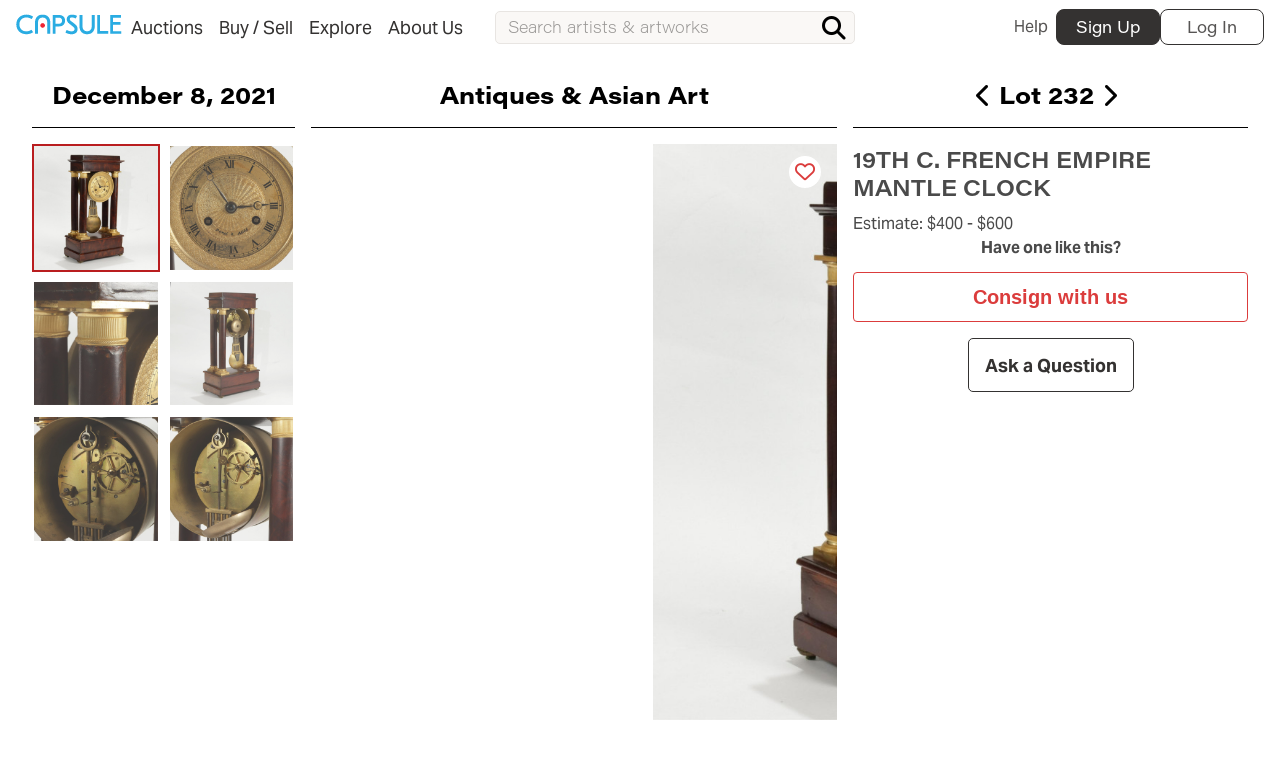

--- FILE ---
content_type: text/html; charset=UTF-8
request_url: https://www.capsuleauctions.com/auction/lots/19th_c_french_empire_mantle_clock_109518
body_size: 16843
content:
<!DOCTYPE html>
<html>
    <head>
                <meta charset="utf-8" />


<script src="https://cdn.userway.org/widget.js" data-account="4DIY9QX3Qr"></script>


    <title>19th C. French Empire Mantle Clock - Capsule Auctions</title>

    <meta name="viewport" content="width=device-width, initial-scale=1" />
    <meta name="generator" content="OctoberCMS" />
    <link
        rel="icon"
        type="image/png"
        href="https://www.capsuleauctions.com/themes/capsule-3/assets/images/CAPFAV.png"
    />

    <meta property="og:site_name" content="Capsule Auctions"/>
    <link rel="me" href="https://twitter.com/capsulefineart">
    <meta name="twitter:creator" content="@capsulefineart">
    <meta name="twitter:site" content="@capsulefineart">




    <link rel="canonical" href="https://www.capsuleauctions.com/auction/lots/19th_c_french_empire_mantle_clock_109518">

        <meta property='og:url' content='https://www.capsuleauctions.com/auction/lots/19th_c_french_empire_mantle_clock_109518' />
    <meta name="twitter:card" content="summary">

        <meta property="og:image" content="https://assets.capsuleauctions.com/uploads/public/61a/51d/f16/thumb_94241_400_0_0_0_auto.jpg">
    <meta name="twitter:image" content="https://assets.capsuleauctions.com/uploads/public/61a/51d/f16/thumb_94241_400_0_0_0_auto.jpg">
    
    <!--
    <PageMap>
        <DataObject type="thumbnail">
        <Attribute name="src" value="https://assets.capsuleauctions.com/uploads/public/61a/51d/f16/thumb_94241_400_0_0_0_auto.jpg"/>
        <Attribute name="width" value="400"/>
        </DataObject>
    </PageMap>
    -->




<!-- Google Tag Manager -->
<script>(function(w,d,s,l,i){w[l]=w[l]||[];w[l].push({'gtm.start':
        new Date().getTime(),event:'gtm.js'});var f=d.getElementsByTagName(s)[0],
        j=d.createElement(s),dl=l!='dataLayer'?'&l='+l:'';j.async=true;j.src=
        '//www.googletagmanager.com/gtm.js?id='+i+dl;f.parentNode.insertBefore(j,f);
})(window,document,'script','dataLayer',"GTM-WXZ5WPJ");</script>
<!-- End Google Tag Manager -->

<link rel="stylesheet" href="https://use.typekit.net/sgt1lto.css">
<link rel="stylesheet" href="https://www.capsuleauctions.com/themes/capsule-3/assets/dist/css/libs_combined.css?v=20251117151136" />
<link rel="stylesheet" href="https://www.capsuleauctions.com/themes/capsule-3/assets/dist/css/styles.css?v=20251117151136" />
<link rel="stylesheet" href="https://www.capsuleauctions.com/themes/capsule-3/assets/static/css/static_styles.css?v=20251117151136" />


<script src="https://www.capsuleauctions.com/combine/14dcc245b120327fcc33f785d755a36e-1759439542"></script>

<script src="/modules/system/assets/js/framework-extras.js"></script>
<link rel="stylesheet" property="stylesheet" href="/modules/system/assets/css/framework-extras.css">
    </head>
    <body
        id="pageid__lot"
        class="
            page--lot
            
        "
    >
        
        

        <!-- Header -->
        <header class="layout-header" id="layout-header">
            <div class="topbar" id="top-desktop-menu">

    <nav class="topbar__nav" role="navigation" aria-label="main navigation">
	<div class="topbar__mobile-menu-wrapper">
		<a
			role="button"
			class="topbar__burger js--open-mobile-menu"
			aria-label="menu"
			aria-expanded="false"
		>
			<span aria-hidden="true" class="topbar__burger-line"></span>
		</a>
	</div>

    <div class="topbar__logo-menu_wrapper" >
        <a class="topbar__logo" href="https://www.capsuleauctions.com">
            <img src="https://www.capsuleauctions.com/themes/capsule-3/assets/images/capsuleBlueLogo_2022.svg" alt="Capsule Auctions" class="topbar__logo-img">
        </a>

        <div class="topbar__menu">
            
			    
			<div
				class="
					topbar__menu-item
					js--desktop-menu-item
				"
			>
				<a
					class="
						topbar__menu-link
						unclickable
						
					"
					href="https://www.capsuleauctions.com/buy"
				>
					<span class="topbar__link-arrow">
						<i class="fa-solid  fa-sort-up"></i>
					</span>
					<span class="topbar__link-text">
						Auctions
					</span>
				</a>
			</div>

		
        
				    
			<div
				class="
					topbar__menu-item
					js--desktop-menu-item
				"
			>
				<a
					class="
						topbar__menu-link
						unclickable
						
					"
					href="https://www.capsuleauctions.com/sell"
				>
					<span class="topbar__link-arrow">
						<i class="fa-solid  fa-sort-up"></i>
					</span>
					<span class="topbar__link-text">
						Buy / Sell
					</span>
				</a>
			</div>

		
        
				    
			<div
				class="
					topbar__menu-item
					js--desktop-menu-item
				"
			>
				<a
					class="
						topbar__menu-link
						unclickable
						
					"
					href="/explore"
				>
					<span class="topbar__link-arrow">
						<i class="fa-solid  fa-sort-up"></i>
					</span>
					<span class="topbar__link-text">
						Explore
					</span>
				</a>
			</div>

		
        
				    
			<div
				class="
					topbar__menu-item
					js--desktop-menu-item
				"
			>
				<a
					class="
						topbar__menu-link
						
						
					"
					href="https://www.capsuleauctions.com/about-us/our-story"
				>
					<span class="topbar__link-arrow">
						<i class="fa-solid  fa-sort-up"></i>
					</span>
					<span class="topbar__link-text">
						About Us
					</span>
				</a>
			</div>

		
        
			
        </div>
    </div>

		

	<div class="topbar__search js--search-bar">
		<div class="search-input__wrapper">
    <form
        class="search-input__form"
        action="/search"
        data-component="global-search"
    >
        <div 
            x-data="autosuggest(`[data-global-search=suggestion]`, `search-suggest__wrapper--active`)"
            x-init="$store.globalSearch.query = null"
            class="search-input__input-wrapper"
        >
            <input id="global-search_input" placeholder="Search artists &amp; artworks" class="search-input__input" autocomplete="off" data-global-search="input" name="query" x-model.fill="$store.globalSearch.query" @blur="onInputBlur($event.relatedTarget)" @input.debounce.300ms="fetchResults()" type="text">

            <div 
                data-global-search="suggestion" 
                class="search-suggest__wrapper search-input__auto-suggestion"
            ></div>

            <button type="submit" class="search-input__submit" title="Search!">
                <span class="search-input__button-text">Search</span>
                <i class="search-input__button-icon fa fa-search" aria-hidden="false"></i>
            </button>
        </div>
    </form>
</div>	</div>

	<!-- Login/Register Buttons Desktop -->
	<div class="topbar__user-block">

  
    <a
      class="
        topbar__usermenu-help
      "
      href="/help/faq"
      title="Help"
    >
      Help
    </a>

    <a
      class="topbar__user-block-register register__modal-trigger-button"
      data-swal-template="#register-modal"
      title="Register"
      href="#register"
    >
      Sign Up
    </a>

    <a
      class="topbar__user-block-login signin__modal-trigger-button"
      title="Login"
      data-swal-template="#signin-modal"
      href="#login"
    >
      Log In
    </a>

    <a
      class="topbar__user-block-login-mobile topbar__mobile-user-toggle"
      title="Login"
      data-swal-template="#signin-modal"
      href="#login"
    >
      <img
        src="https://www.capsuleauctions.com/themes/capsule-3/assets/images/icons/enter.svg"
        alt="Enter icon"
        class="topbar__logo-img"
      >
    </a>

  
</div>
</nav>

<div class="mobile-menu topbar__mobile-menu-wrapper js--mobile-menu-panel">

    <div class="mobile-menu__top-row">
        <div class="mobile-menu__logo">
            <img src="https://www.capsuleauctions.com/themes/capsule-3/assets/images/capsuleLogoGray.svg" alt="Capsule Auctions" class="topbar__logo-img">
        </div>
        <div class="mobile-menu__back js--close-mobile-menu">
            <i class="fa fa-angle-left" aria-hidden="true"></i>
        </div>
    </div>

    <ul class="mobile-menu__list">
                    <li class="mobile-menu__item">
          
                      <a
              href="#"
              class="
                mobile-menu__link
                mobile-menu__link--submenu
                
              "
            >
              <span class="mobile-menu__link-text">Auctions</span>
              <span class="mobile-menu__link-submenu-icon"></span>
            </a>

            <div class="mobile-menu__submenu-container">
              <a href="#" class="mobile-menu__back-link" >
                <span class="mobile-menu__back-link-icon"></span>
                <span class="mobile-menu__back-link-text">Auctions</span>
              </a>

              
                
                                                    
                <ul class="mobile-menu__sublist">
                                                          <li class="mobile-menu__subitem">
                      <a
                        href="https://www.capsuleauctions.com/upcoming-auctions"
                        class="
                          mobile-menu__link
                          
                        "
                      >
                        <span class="mobile-menu__link-text">Upcoming Auctions</span>
                      </a>
                    </li>
                                                          <li class="mobile-menu__subitem">
                      <a
                        href="https://www.capsuleauctions.com/past-auctions"
                        class="
                          mobile-menu__link
                          
                        "
                      >
                        <span class="mobile-menu__link-text">Past Auctions</span>
                      </a>
                    </li>
                                                          <li class="mobile-menu__subitem">
                      <a
                        href="https://www.capsuleauctions.com/catalog-archive"
                        class="
                          mobile-menu__link
                          
                        "
                      >
                        <span class="mobile-menu__link-text">Print Catalogs</span>
                      </a>
                    </li>
                                                          <li class="mobile-menu__subitem">
                      <a
                        href="#login"
                        class="
                          mobile-menu__link
                          
                        "
                      >
                        <span class="mobile-menu__link-text">Log In</span>
                      </a>
                    </li>
                                                          <li class="mobile-menu__subitem">
                      <a
                        href="#signup"
                        class="
                          mobile-menu__link
                          
                        "
                      >
                        <span class="mobile-menu__link-text">Sign Up</span>
                      </a>
                    </li>
                                  </ul>
              
                
                                                    
                <ul class="mobile-menu__sublist">
                                  </ul>
                          </div>
          
                            </li>
              <li class="mobile-menu__item">
          
                      <a
              href="#"
              class="
                mobile-menu__link
                mobile-menu__link--submenu
                
              "
            >
              <span class="mobile-menu__link-text">Buy / Sell</span>
              <span class="mobile-menu__link-submenu-icon"></span>
            </a>

            <div class="mobile-menu__submenu-container">
              <a href="#" class="mobile-menu__back-link" >
                <span class="mobile-menu__back-link-icon"></span>
                <span class="mobile-menu__back-link-text">Buy / Sell</span>
              </a>

              
                                  <h4 class="mobile-menu__area-title">Buy</h4>
                
                                                    
                <ul class="mobile-menu__sublist">
                                                          <li class="mobile-menu__subitem">
                      <a
                        href="https://www.capsuleauctions.com/buy-sell/pickup-and-shipping"
                        class="
                          mobile-menu__link
                          
                        "
                      >
                        <span class="mobile-menu__link-text">Pickup and Shipping</span>
                      </a>
                    </li>
                                                          <li class="mobile-menu__subitem">
                      <a
                        href="https://www.capsuleauctions.com/buy-sell/payment"
                        class="
                          mobile-menu__link
                          
                        "
                      >
                        <span class="mobile-menu__link-text">Payment</span>
                      </a>
                    </li>
                                  </ul>
              
                                  <h4 class="mobile-menu__area-title">Sell</h4>
                
                                                    
                <ul class="mobile-menu__sublist">
                                                          <li class="mobile-menu__subitem">
                      <a
                        href="https://www.capsuleauctions.com/consign"
                        class="
                          mobile-menu__link
                          
                        "
                      >
                        <span class="mobile-menu__link-text">Consign With Us</span>
                      </a>
                    </li>
                                                          <li class="mobile-menu__subitem">
                      <a
                        href="https://www.capsuleauctions.com/estates"
                        class="
                          mobile-menu__link
                          
                        "
                      >
                        <span class="mobile-menu__link-text">Estate Solutions</span>
                      </a>
                    </li>
                                                          <li class="mobile-menu__subitem">
                      <a
                        href="https://www.capsuleauctions.com/first-fridays"
                        class="
                          mobile-menu__link
                          
                        "
                      >
                        <span class="mobile-menu__link-text">First Fridays</span>
                      </a>
                    </li>
                                  </ul>
              
                
                                                    
                <ul class="mobile-menu__sublist">
                                  </ul>
                          </div>
          
                            </li>
              <li class="mobile-menu__item">
          
                      <a
              href="#"
              class="
                mobile-menu__link
                mobile-menu__link--submenu
                
              "
            >
              <span class="mobile-menu__link-text">Explore</span>
              <span class="mobile-menu__link-submenu-icon"></span>
            </a>

            <div class="mobile-menu__submenu-container">
              <a href="#" class="mobile-menu__back-link" >
                <span class="mobile-menu__back-link-icon"></span>
                <span class="mobile-menu__back-link-text">Explore</span>
              </a>

              
                                  <h4 class="mobile-menu__area-title">Services</h4>
                
                                                    
                <ul class="mobile-menu__sublist">
                                                          <li class="mobile-menu__subitem">
                      <a
                        href="https://www.capsuleauctions.com/estates"
                        class="
                          mobile-menu__link
                          
                        "
                      >
                        <span class="mobile-menu__link-text">Trusts and Estates</span>
                      </a>
                    </li>
                                                          <li class="mobile-menu__subitem">
                      <a
                        href="https://www.capsuleauctions.com/first-fridays"
                        class="
                          mobile-menu__link
                          
                        "
                      >
                        <span class="mobile-menu__link-text">First Fridays</span>
                      </a>
                    </li>
                                  </ul>
              
                                  <h4 class="mobile-menu__area-title">Results</h4>
                
                                                    
                <ul class="mobile-menu__sublist">
                                                          <li class="mobile-menu__subitem">
                      <a
                        href="https://www.capsuleauctions.com/artists"
                        class="
                          mobile-menu__link
                          
                        "
                      >
                        <span class="mobile-menu__link-text">Artists Index</span>
                      </a>
                    </li>
                                                          <li class="mobile-menu__subitem">
                      <a
                        href="/past-auctions"
                        class="
                          mobile-menu__link
                          
                        "
                      >
                        <span class="mobile-menu__link-text">Auction Results</span>
                      </a>
                    </li>
                                  </ul>
              
                
                                                    
                <ul class="mobile-menu__sublist">
                                                          <li class="mobile-menu__subitem">
                      <a
                        href="https://www.capsuleauctions.com/estates"
                        class="
                          mobile-menu__link
                          
                        "
                      >
                        <span class="mobile-menu__link-text">Estate Solutions</span>
                      </a>
                    </li>
                                  </ul>
                          </div>
          
                            </li>
              <li class="mobile-menu__item">
          
                      <a
              href="#"
              class="
                mobile-menu__link
                mobile-menu__link--submenu
                
              "
            >
              <span class="mobile-menu__link-text">About Us</span>
              <span class="mobile-menu__link-submenu-icon"></span>
            </a>

            <div class="mobile-menu__submenu-container">
              <a href="#" class="mobile-menu__back-link" >
                <span class="mobile-menu__back-link-icon"></span>
                <span class="mobile-menu__back-link-text">About Us</span>
              </a>

              
                
                                                    
                <ul class="mobile-menu__sublist">
                                                          <li class="mobile-menu__subitem">
                      <a
                        href="https://www.capsuleauctions.com/about-us/our-story"
                        class="
                          mobile-menu__link
                          
                        "
                      >
                        <span class="mobile-menu__link-text">About Capsule</span>
                      </a>
                    </li>
                                                          <li class="mobile-menu__subitem">
                      <a
                        href="https://www.capsuleauctions.com/in_the_neighborhood"
                        class="
                          mobile-menu__link
                          
                        "
                      >
                        <span class="mobile-menu__link-text">In The Neighborhood</span>
                      </a>
                    </li>
                                                          <li class="mobile-menu__subitem">
                      <a
                        href="https://www.capsuleauctions.com/blog"
                        class="
                          mobile-menu__link
                          
                        "
                      >
                        <span class="mobile-menu__link-text">The Capsule Dispatch</span>
                      </a>
                    </li>
                                  </ul>
              
                
                                                    
                <ul class="mobile-menu__sublist">
                                                          <li class="mobile-menu__subitem">
                      <a
                        href="https://www.capsuleauctions.com/about-us/visit-us"
                        class="
                          mobile-menu__link
                          
                        "
                      >
                        <span class="mobile-menu__link-text">Visit Us</span>
                      </a>
                    </li>
                                  </ul>
                          </div>
          
                            </li>
          </ul>

    <div class="mobile-menu__bottom">
        <div class="flexgrid__row flexgrid__row--no-gut">
            <a href="https://www.facebook.com/capsulefineart/" class="mobile-menu__bottom-link" target="_blank">
                <img src="https://www.capsuleauctions.com/themes/capsule-3/assets/images/icons/facebook.svg" alt="Facebook Icon" class="mobile-menu__bottom-icon">
            </a>
            <a href="https://www.instagram.com/capsuleauctions/" class="mobile-menu__bottom-link" target="_blank">
                <img src="https://www.capsuleauctions.com/themes/capsule-3/assets/images/icons/instagram.svg" alt="Instagram Icon" class="mobile-menu__bottom-icon">
            </a>
            <a class="mobile-menu__button" href="#" data-swal-template="#contactus-modal">
                <span class="mobile-menu__button-text">Contact us</span>
                <img src="https://www.capsuleauctions.com/themes/capsule-3/assets/images/icons/chat.svg" alt="Talk to us Icon" class="mobile-menu__button-icon">
            </a>
        </div>
    </div>

</div>

<!-- Topmenu Desktop Subitems Dropdown Panel -->
<menu id="submenu-panel" class="submenu__wrapper">
      
      
                                
                          

<div
  class="
    submenu__group
    submenu__group--auctions
    submenu__group--default-multiple
    unclickable
  "
>

          <!-- Column menu item type (start) -->
                
              <div class="submenu__area  ">
      
        
                  
            
              
                <a
                  href="https://www.capsuleauctions.com/upcoming-auctions"
                  class="
                    submenu__link
                    
                    
                  "
                >
                  Upcoming Auctions
                </a>

              
            
                            
            
              
                <a
                  href="https://www.capsuleauctions.com/past-auctions"
                  class="
                    submenu__link
                    
                    
                  "
                >
                  Past Auctions
                </a>

              
            
                            
            
              
                <a
                  href="https://www.capsuleauctions.com/catalog-archive"
                  class="
                    submenu__link
                    
                    
                  "
                >
                  Print Catalogs
                </a>

              
            
                            
            
              
                <a
                  href="#login"
                  class="
                    submenu__link
                    
                    
                  "
                >
                  Log In
                </a>

              
            
                            
            
              
                <a
                  href="#signup"
                  class="
                    submenu__link
                    
                    
                  "
                >
                  Sign Up
                </a>

              
            
                  
              </div>
      
              <!-- Column menu item type (start) -->
                
              <div class="submenu__area submenu__area--partial-container  ">
      
        
                  
            
              
       <div
      class="
        submenu__richitem
        submenu__richitem--auctions
      "
    >
      <a
        class="submenu__link-top submenu__link-top--auctions"
        href="https://www.capsuleauctions.com/auction/winter-sale"
      >
        <span class="submenu__kicker">
                      Now Online
                  </span>

        <span class="submenu__link-top-title">
          The Luxury Sale
        </span>
      </a>

              <a class="submenu__image-link" href="https://www.capsuleauctions.com/auction/winter-sale">
          <figure class="submenu__richitem-container">
            <img
              class="submenu__richitem-image"
              src="https://assets.capsuleauctions.com/uploads/public/696/938/605/thumb_255261_400_0_0_0_auto.jpg"
              alt="Image for Auction in the menu The Luxury Sale"
              loading="lazy"
            >

            <figcaption
              class="submenu__richitem-caption"
            >
                              <span class="submenu__richitem-caption-title">
                  January 28, 2026
                </span>
                <span class="
                  submenu__richitem-caption-content
                  submenu__richitem-caption-content--auctions
                ">
                  11:00 AM
                </span>
                          </figcaption>
          </figure>
        </a>
          </div>
         <div
      class="
        submenu__richitem
        submenu__richitem--auctions
      "
    >
      <a
        class="submenu__link-top submenu__link-top--auctions"
        href="https://www.capsuleauctions.com/auction/american-european-spring26"
      >
        <span class="submenu__kicker">
                      Online Soon
                  </span>

        <span class="submenu__link-top-title">
          Fine Art and Antiques
        </span>
      </a>

              <a class="submenu__image-link" href="https://www.capsuleauctions.com/auction/american-european-spring26">
          <figure class="submenu__richitem-container">
            <img
              class="submenu__richitem-image"
              src="https://assets.capsuleauctions.com/uploads/public/696/93c/107/thumb_255263_400_0_0_0_auto.jpg"
              alt="Image for Auction in the menu Fine Art and Antiques"
              loading="lazy"
            >

            <figcaption
              class="submenu__richitem-caption"
            >
                              <span class="submenu__richitem-caption-title">
                  February 19, 2026
                </span>
                <span class="
                  submenu__richitem-caption-content
                  submenu__richitem-caption-content--auctions
                ">
                  11:00 AM
                </span>
                          </figcaption>
          </figure>
        </a>
          </div>
  

            
                  
              </div>
      
      </div>
      
      
                                
                                
                          

<div
  class="
    submenu__group
    submenu__group--buy-sell
    submenu__group--default-default-multiple
    unclickable
  "
>

          <!-- Column menu item type (start) -->
                
              <div class="submenu__area  ">
      
                    <h4 class="submenu__area-title">Buy</h4>
        
                  
            
              
                <a
                  href="https://www.capsuleauctions.com/buy-sell/pickup-and-shipping"
                  class="
                    submenu__link
                    
                    
                  "
                >
                  Pickup and Shipping
                </a>

              
            
                            
            
              
                <a
                  href="https://www.capsuleauctions.com/buy-sell/payment"
                  class="
                    submenu__link
                    
                    
                  "
                >
                  Payment
                </a>

              
            
                  
              </div>
      
              <!-- Column menu item type (start) -->
                
              <div class="submenu__area  ">
      
                    <h4 class="submenu__area-title">Sell</h4>
        
                  
            
              
                <a
                  href="https://www.capsuleauctions.com/consign"
                  class="
                    submenu__link
                    
                    
                  "
                >
                  Consign With Us
                </a>

              
            
                            
            
              
                <a
                  href="https://www.capsuleauctions.com/estates"
                  class="
                    submenu__link
                    
                    
                  "
                >
                  Estate Solutions
                </a>

              
            
                            
            
              
                <a
                  href="https://www.capsuleauctions.com/first-fridays"
                  class="
                    submenu__link
                    
                    
                  "
                >
                  First Fridays
                </a>

              
            
                  
              </div>
      
              <!-- Column menu item type (start) -->
                
              <div class="submenu__area submenu__area--partial-container  ">
      
        
                  
            
              
  <div
    class="
      submenu__richitem
      submenu__richitem--results
      submenu__richitem--col-3
    "
  >
          <a
        class="
          submenu__link-top
          submenu__link-top--results
        "
        href="https://www.capsuleauctions.com/auction/lots/edward_willis_redfield_woodland_brook__31"
      >
        Sold&nbsp;$168,750
      </a>
    
        
          <a
        href="https://www.capsuleauctions.com/auction/lots/edward_willis_redfield_woodland_brook__31"
        class="submenu__image-link"
      >
        <figure class="submenu__richitem-container">
          <img
            class="submenu__richitem-image"
            src="https://assets.capsuleauctions.com/uploads/public/65c/bed/b74/65cbedb7410d7911032170.jpg"
            alt="Image for Lot in the menu Woodland Brook"
            loading="lazy"
          >

          <figcaption class="submenu__richitem-caption">
                          <span class="submenu__richitem-caption-title">
                Edward Willis Redfield
              </span>
                        <span class="submenu__richitem-caption-content">
              Woodland Brook
            </span>
          </figcaption>
        </figure>
      </a>
      </div>
  <div
    class="
      submenu__richitem
      submenu__richitem--results
      submenu__richitem--col-3
    "
  >
          <a
        class="
          submenu__link-top
          submenu__link-top--results
        "
        href="https://www.capsuleauctions.com/auction/lots/leoncillo_leonardi_taglio_bianco"
      >
        Sold&nbsp;$168,750
      </a>
    
        
          <a
        href="https://www.capsuleauctions.com/auction/lots/leoncillo_leonardi_taglio_bianco"
        class="submenu__image-link"
      >
        <figure class="submenu__richitem-container">
          <img
            class="submenu__richitem-image"
            src="https://assets.capsuleauctions.com/uploads/public/65c/bee/4e3/65cbee4e34e30947504425.jpg"
            alt="Image for Lot in the menu Taglio Bianco"
            loading="lazy"
          >

          <figcaption class="submenu__richitem-caption">
                          <span class="submenu__richitem-caption-title">
                Leoncillo Leonardi
              </span>
                        <span class="submenu__richitem-caption-content">
              Taglio Bianco
            </span>
          </figcaption>
        </figure>
      </a>
      </div>
  <div
    class="
      submenu__richitem
      submenu__richitem--results
      submenu__richitem--col-3
    "
  >
          <a
        class="
          submenu__link-top
          submenu__link-top--results
        "
        href="https://www.capsuleauctions.com/auction/lots/jose_guerrero_azural_1987"
      >
        Sold&nbsp;$150,000
      </a>
    
        
          <a
        href="https://www.capsuleauctions.com/auction/lots/jose_guerrero_azural_1987"
        class="submenu__image-link"
      >
        <figure class="submenu__richitem-container">
          <img
            class="submenu__richitem-image"
            src="https://assets.capsuleauctions.com/uploads/public/65c/bee/7e3/65cbee7e313c6365871267.jpg"
            alt="Image for Lot in the menu Azural (1987)"
            loading="lazy"
          >

          <figcaption class="submenu__richitem-caption">
                          <span class="submenu__richitem-caption-title">
                José Guerrero
              </span>
                        <span class="submenu__richitem-caption-content">
              Azural (1987)
            </span>
          </figcaption>
        </figure>
      </a>
      </div>
  <div
    class="
      submenu__richitem
      submenu__richitem--results
      submenu__richitem--col-3
    "
  >
          <a
        class="
          submenu__link-top
          submenu__link-top--results
        "
        href="https://www.capsuleauctions.com/auction/lots/pietro-consagra-untitled"
      >
        Sold&nbsp;$109,375
      </a>
    
        
          <a
        href="https://www.capsuleauctions.com/auction/lots/pietro-consagra-untitled"
        class="submenu__image-link"
      >
        <figure class="submenu__richitem-container">
          <img
            class="submenu__richitem-image"
            src="https://assets.capsuleauctions.com/uploads/public/65c/bee/a76/65cbeea7660b8281362822.jpg"
            alt="Image for Lot in the menu Untitled"
            loading="lazy"
          >

          <figcaption class="submenu__richitem-caption">
                          <span class="submenu__richitem-caption-title">
                Pietro Consagra
              </span>
                        <span class="submenu__richitem-caption-content">
              Untitled
            </span>
          </figcaption>
        </figure>
      </a>
      </div>

            
                  
              </div>
      
      </div>
      
      
                                
                          

<div
  class="
    submenu__group
    submenu__group--about-us
    submenu__group--default-multiple
    
  "
>

          <!-- Column menu item type (start) -->
                
              <div class="submenu__area  ">
      
        
                  
            
              
                <a
                  href="https://www.capsuleauctions.com/about-us/our-story"
                  class="
                    submenu__link
                    
                    
                  "
                >
                  About Capsule
                </a>

              
            
                            
            
              
                <a
                  href="https://www.capsuleauctions.com/in_the_neighborhood"
                  class="
                    submenu__link
                    
                    
                  "
                >
                  In The Neighborhood
                </a>

              
            
                            
            
              
                <a
                  href="https://www.capsuleauctions.com/blog"
                  class="
                    submenu__link
                    
                    
                  "
                >
                  The Capsule Dispatch
                </a>

              
            
                  
              </div>
      
              <!-- Column menu item type (start) -->
                
              <div class="submenu__area  ">
      
        
                  
            
                              <a
                  class="
                    submenu__link-top
                    submenu__link-top--richitem
                  "
                  href="https://www.capsuleauctions.com/about-us/visit-us"
                >
                  <span class="submenu__link-top-title">
                    Visit Us
                  </span>

                                      <span
                      class="submenu__richitem-subtitle"
                      href="https://www.capsuleauctions.com/about-us/visit-us"
                    >
                      at our Chelsea Studio
                    </span>
                                  </a>

                <a
                  class="submenu__image-link"
                  href="https://www.capsuleauctions.com/about-us/visit-us"
                >
                  <figure class="submenu__richitem-container">

                                          <img
                        class="submenu__richitem-image"
                        src="https://assets.capsuleauctions.com/media/about/Capsule-Auctions-Chelsea_-ovkcokpfw2fkmff0o2f6avx71saqokvjgjufhjcjgs.jpg"
                        alt="Capsule Chelsea Studio"
                        loading="lazy"
                      >
                    
                    <figcaption class="submenu__richitem-caption">
                                              <span
                          class="submenu__richitem-caption-title"
                        >
                          508 West 26th Street, New York, NY 10001 
                        </span>
                      
                      <span
                        class="
                          submenu__richitem-caption-content
                          submenu__richitem-caption-content--"
                      >
                        Pick-Up Hours: Tuesday-Friday, 10:00-4:00PM
                      </span>
                    </figcaption>
                  </figure>
                </a>

              
            
                  
              </div>
      
      </div>
      
      
                                
                                
                          

<div
  class="
    submenu__group
    submenu__group--explore
    submenu__group--default-default-multiple
    unclickable
  "
>

          <!-- Column menu item type (start) -->
                
              <div class="submenu__area  ">
      
                    <h4 class="submenu__area-title">Services</h4>
        
                  
            
              
                <a
                  href="https://www.capsuleauctions.com/estates"
                  class="
                    submenu__link
                    
                    
                  "
                >
                  Trusts and Estates
                </a>

              
            
                            
            
              
                <a
                  href="https://www.capsuleauctions.com/first-fridays"
                  class="
                    submenu__link
                    
                    
                  "
                >
                  First Fridays
                </a>

              
            
                  
              </div>
      
              <!-- Column menu item type (start) -->
                
              <div class="submenu__area  ">
      
                    <h4 class="submenu__area-title">Results</h4>
        
                  
            
              
                <a
                  href="https://www.capsuleauctions.com/artists"
                  class="
                    submenu__link
                    
                    
                  "
                >
                  Artists Index
                </a>

              
            
                                                                
            
              
                <a
                  href="/past-auctions"
                  class="
                    submenu__link
                    
                    
                  "
                >
                  Auction Results
                </a>

              
            
                  
              </div>
      
              <!-- Column menu item type (start) -->
                
              <div class="submenu__area  ">
      
        
                  
            
                              <a
                  class="
                    submenu__link-top
                    submenu__link-top--richitem
                  "
                  href="https://www.capsuleauctions.com/estates"
                >
                  <span class="submenu__link-top-title">
                    Estate Solutions
                  </span>

                                  </a>

                <a
                  class="submenu__image-link"
                  href="https://www.capsuleauctions.com/estates"
                >
                  <figure class="submenu__richitem-container">

                                          <img
                        class="submenu__richitem-image"
                        src="https://assets.capsuleauctions.com/media/Capsule_Litchfield_Estate_hero_.jpg"
                        alt=""
                        loading="lazy"
                      >
                    
                    <figcaption class="submenu__richitem-caption">
                                              <span
                          class="submenu__richitem-caption-title"
                        >
                          Settling an estate?
                        </span>
                      
                      <span
                        class="
                          submenu__richitem-caption-content
                          submenu__richitem-caption-content--"
                      >
                        
                      </span>
                    </figcaption>
                  </figure>
                </a>

              
            
                  
              </div>
      
      </div>
  </menu>
<div class="bottom-menu">
  <a
          href="#"
      data-swal-template="#signin-modal"
        title="Your Account"
    class="
      bottom-menu__item bottom-menu__item-user
      
    "
  >
    <i class="fa fa-user-circle bottom-menu__item-icon"></i>
    <span class="bottom-menu__item-label">My capsule</span>
  </a>

  <a
    href="#"
    title="Search"
    class="bottom-menu__item bottom-menu__item-search js--search-bar-trigger "
  >
    <i class="fa fa-search bottom-menu__item-icon "></i>
    <span class="bottom-menu__item-label">Search</span>
  </a>

  <a
          href="#"
      data-swal-template="#signin-modal"
        title="Your favorites"
    class="bottom-menu__item bottom-menu__item-favorites "
  >
    <i class="fa fa-heart bottom-menu__item-icon "></i>
    <span class="bottom-menu__item-label">My Favorites</span>
  </a>

  <a
          href="#"
      data-swal-template="#signin-modal"
    
    title="Your Bids"
    class="bottom-menu__item bottom-menu__item-bids "
  >
    <i class="fa fa-gavel bottom-menu__item-icon "></i>
    <span class="bottom-menu__item-label">My Bids</span>
  </a>

  <a
    href="https://www.capsuleauctions.com"
    title="Home"
    class="bottom-menu__item bottom-menu__item-home "
  >
    <img src="https://www.capsuleauctions.com/themes/capsule-3/assets/images/icons/capsule-blue-logo.svg" alt="Capsule Logo">
    <span class="bottom-menu__item-label">Home</span>
  </a>
</div>
</div>        </header>

                                            
        <!-- Content -->
        <section class="section p-0" id="layout-content">

            
            
            
<input type="hidden" data-search-favorites="true">




<!-- banner area  -->



  



<!-- banner area lot-upcoming-top -->









<div
  id="product"
  class="
    product
    bx--toc__observable
    bx--toc__observable-anchor
  "
  data-lotid="21342"
  data-request-data="lotId: 21342"
>
  <div class="product__header">
    <div class="product__sale-date">
      <a href="https://www.capsuleauctions.com/auction/asian-arts-antiquities-LCA" class="product__sale-date-link">
        December 8, 2021
      </a>
    </div>

    <div class="product__sale-info">
      <a href="https://www.capsuleauctions.com/auction/asian-arts-antiquities-LCA" class="product__sale-info-link">
        <span class="product__sale-info-link-text">Antiques & Asian Art</span>
        <i class="fa-solid fa-chevron-left product__back-icon"></i>
      </a>
    </div>

    <div class="product__sale-lot-info" id="prev-next-nav" data-lot-id="21342">
            <span class="product__lot-number">
  Lot 232
</span>    </div>

    <div class="product__thumbs">
            

  <ol
    class="
      gallery-thumbnails
      slides
    "
    id="singleLot__thumbs--nav"
  >
            <li
    class="
      gallery-thumbnails__item
    "
    data-index="0"
  >
    <a
      href="#pic-1"
      class="
        gallery-thumbnails__link
      "
    >
      <img
        loading="lazy"
        class="
          gallery-thumbnails__image
        "
        src="https://assets.capsuleauctions.com/uploads/public/61a/51d/f16/thumb_94241_400_0_0_0_auto.jpg"
        alt="19th C. French Empire Mantle Clock"
      >
    </a>
  </li>

            <li
    class="
      gallery-thumbnails__item
    "
    data-index="1"
  >
    <a
      href="#pic-2"
      class="
        gallery-thumbnails__link
      "
    >
      <img
        loading="lazy"
        class="
          gallery-thumbnails__image
        "
        src="https://assets.capsuleauctions.com/uploads/public/61a/51d/f18/thumb_94243_400_0_0_0_auto.jpg"
        alt="19th C. French Empire Mantle Clock"
      >
    </a>
  </li>

            <li
    class="
      gallery-thumbnails__item
    "
    data-index="2"
  >
    <a
      href="#pic-3"
      class="
        gallery-thumbnails__link
      "
    >
      <img
        loading="lazy"
        class="
          gallery-thumbnails__image
        "
        src="https://assets.capsuleauctions.com/uploads/public/61a/51d/f18/thumb_94244_400_0_0_0_auto.jpg"
        alt="19th C. French Empire Mantle Clock"
      >
    </a>
  </li>

            <li
    class="
      gallery-thumbnails__item
    "
    data-index="3"
  >
    <a
      href="#pic-4"
      class="
        gallery-thumbnails__link
      "
    >
      <img
        loading="lazy"
        class="
          gallery-thumbnails__image
        "
        src="https://assets.capsuleauctions.com/uploads/public/61a/51d/f18/thumb_94242_400_0_0_0_auto.jpg"
        alt="19th C. French Empire Mantle Clock"
      >
    </a>
  </li>

            <li
    class="
      gallery-thumbnails__item
    "
    data-index="4"
  >
    <a
      href="#pic-5"
      class="
        gallery-thumbnails__link
      "
    >
      <img
        loading="lazy"
        class="
          gallery-thumbnails__image
        "
        src="https://assets.capsuleauctions.com/uploads/public/61a/51d/f19/thumb_94245_400_0_0_0_auto.jpg"
        alt="19th C. French Empire Mantle Clock"
      >
    </a>
  </li>

            <li
    class="
      gallery-thumbnails__item
    "
    data-index="5"
  >
    <a
      href="#pic-6"
      class="
        gallery-thumbnails__link
      "
    >
      <img
        loading="lazy"
        class="
          gallery-thumbnails__image
        "
        src="https://assets.capsuleauctions.com/uploads/public/61a/51d/f1c/thumb_94246_400_0_0_0_auto.jpg"
        alt="19th C. French Empire Mantle Clock"
      >
    </a>
  </li>

    
      </ol>

    </div>

    <div class="product__gallery">
            
<div
  class="
    singleLot__gallery-wrapper
    gallery__wrapper
    flexslider
  "
  id="singleLot__gallery--nav"
>

    <div class="singleLot__favorite-lot-page">
    
<span class="
        lotinfo__favorite
        favorite
        favorite-lot-21342
    ">

    <button
        class="favorite__button"
        data-swal-template="#signin-modal"
    >
        <i class="favorite__icon fa-regular fa-heart" aria-hidden="true"></i>
    </button>
</span>
  </div>
      <ol
      class="singleLot__gallery slides"
      itemscope
      itemtype="http://schema.org/ImageGallery"
    >
              <li
          class="singleLot__gallery--item"
          id="pic-1"
          data-index="0"
        >
          <figure
            class="singleLot__gallery-image-container gallery__image-container"
            itemprop="associatedMedia"
            itemscope
            itemtype="http://schema.org/ImageObject"
          >
            <a
              class="singleLot__gallery-image-link"
              href="https://assets.capsuleauctions.com/uploads/public/61a/51d/f16/thumb_94241_2000_0_0_0_auto.jpg"
              itemprop="contentUrl"

                              data-width="1600"
                data-height="1600"
                          >
              <img
                class="singleLot__gallery--image"
                                                src="https://assets.capsuleauctions.com/uploads/public/61a/51d/f16/thumb_94241_800_0_0_0_auto.jpg"
                itemprop="thumbnail"
                alt="19th C. French Empire Mantle Clock"
              >
            </a>
          </figure>
        </li>
              <li
          class="singleLot__gallery--item"
          id="pic-2"
          data-index="1"
        >
          <figure
            class="singleLot__gallery-image-container gallery__image-container"
            itemprop="associatedMedia"
            itemscope
            itemtype="http://schema.org/ImageObject"
          >
            <a
              class="singleLot__gallery-image-link"
              href="https://assets.capsuleauctions.com/uploads/public/61a/51d/f18/thumb_94243_2000_0_0_0_auto.jpg"
              itemprop="contentUrl"

                              data-width="1600"
                data-height="1600"
                          >
              <img
                class="singleLot__gallery--image"
                                                src="https://assets.capsuleauctions.com/uploads/public/61a/51d/f18/thumb_94243_800_0_0_0_auto.jpg"
                itemprop="thumbnail"
                alt="19th C. French Empire Mantle Clock"
              >
            </a>
          </figure>
        </li>
              <li
          class="singleLot__gallery--item"
          id="pic-3"
          data-index="2"
        >
          <figure
            class="singleLot__gallery-image-container gallery__image-container"
            itemprop="associatedMedia"
            itemscope
            itemtype="http://schema.org/ImageObject"
          >
            <a
              class="singleLot__gallery-image-link"
              href="https://assets.capsuleauctions.com/uploads/public/61a/51d/f18/thumb_94244_2000_0_0_0_auto.jpg"
              itemprop="contentUrl"

                              data-width="1600"
                data-height="1600"
                          >
              <img
                class="singleLot__gallery--image"
                                                src="https://assets.capsuleauctions.com/uploads/public/61a/51d/f18/thumb_94244_800_0_0_0_auto.jpg"
                itemprop="thumbnail"
                alt="19th C. French Empire Mantle Clock"
              >
            </a>
          </figure>
        </li>
              <li
          class="singleLot__gallery--item"
          id="pic-4"
          data-index="3"
        >
          <figure
            class="singleLot__gallery-image-container gallery__image-container"
            itemprop="associatedMedia"
            itemscope
            itemtype="http://schema.org/ImageObject"
          >
            <a
              class="singleLot__gallery-image-link"
              href="https://assets.capsuleauctions.com/uploads/public/61a/51d/f18/thumb_94242_2000_0_0_0_auto.jpg"
              itemprop="contentUrl"

                              data-width="1600"
                data-height="1600"
                          >
              <img
                class="singleLot__gallery--image"
                                                src="https://assets.capsuleauctions.com/uploads/public/61a/51d/f18/thumb_94242_800_0_0_0_auto.jpg"
                itemprop="thumbnail"
                alt="19th C. French Empire Mantle Clock"
              >
            </a>
          </figure>
        </li>
              <li
          class="singleLot__gallery--item"
          id="pic-5"
          data-index="4"
        >
          <figure
            class="singleLot__gallery-image-container gallery__image-container"
            itemprop="associatedMedia"
            itemscope
            itemtype="http://schema.org/ImageObject"
          >
            <a
              class="singleLot__gallery-image-link"
              href="https://assets.capsuleauctions.com/uploads/public/61a/51d/f19/thumb_94245_2000_0_0_0_auto.jpg"
              itemprop="contentUrl"

                              data-width="1600"
                data-height="1600"
                          >
              <img
                class="singleLot__gallery--image"
                                                src="https://assets.capsuleauctions.com/uploads/public/61a/51d/f19/thumb_94245_800_0_0_0_auto.jpg"
                itemprop="thumbnail"
                alt="19th C. French Empire Mantle Clock"
              >
            </a>
          </figure>
        </li>
              <li
          class="singleLot__gallery--item"
          id="pic-6"
          data-index="5"
        >
          <figure
            class="singleLot__gallery-image-container gallery__image-container"
            itemprop="associatedMedia"
            itemscope
            itemtype="http://schema.org/ImageObject"
          >
            <a
              class="singleLot__gallery-image-link"
              href="https://assets.capsuleauctions.com/uploads/public/61a/51d/f1c/thumb_94246_2000_0_0_0_auto.jpg"
              itemprop="contentUrl"

                              data-width="1600"
                data-height="1600"
                          >
              <img
                class="singleLot__gallery--image"
                                                src="https://assets.capsuleauctions.com/uploads/public/61a/51d/f1c/thumb_94246_800_0_0_0_auto.jpg"
                itemprop="thumbnail"
                alt="19th C. French Empire Mantle Clock"
              >
            </a>
          </figure>
        </li>
      
          </ol>
  </div>    </div>

    <div class="product__info context-artist">
                  <div class="lot2025-title">

    
    
    
    <h1
        class="
            lot2025-title__title
            lot2025-title__title--no-artist
        "
    >
        <span class="lot2025-title__work-title">19th C. French Empire Mantle Clock</span>

            </h1>
</div>
      <p class="lotInfo__bid--range">
  	<span class="lotInfo__bid-range">
      Estimate: 
    </span>
    <span class="lotInfo__bid-range lot-range__low">
      $400 - 
    </span>
    <span class="lotInfo__bid-range lot-range__high">
      $600
    </span>
  </p>

      


<div class="singleLot__action has-text-centered mb-4">
  <div class="singleLot__action--button singleLot__action-consign">
    <p class="has-text-weight-bold pb-3">
      Have one like this?
    </p>
    <button 
      class="button capBtn has-text-weight-bold is-fullwidth is-size-5" 
      data-swal-template="#general-consign-modal"
    >
      Consign with us
    </button>
  </div>
</div>
      <div class="ask-question">
  <a class="ask-question__button" data-swal-template="#lot-question-modal">
    Ask a Question
  </a>
</div>

<template id="lot-question-modal">
  <swal-param
    name="customClass"
    value='{
      "popup": "modal__question-popup",
      "htmlContainer": "modal__question-wrapper",
      "title": "modal__title",
      "image": "modal__logo",
      "closeButton": "modal__close-button"
    }'
  />

  <swal-image
    src="https://www.capsuleauctions.com/themes/capsule-3/assets/images/capsulelogo.svg"
    alt="Capsule Auctions"
    width="107"
    height="23"
  ></swal-image>

  <swal-title>
    Ask a question
  </swal-title>

  
  <swal-html>
    <div class="modal__subtitle">subtitle</div>

    <div class="form">
  <form data-request="lotQuestionForm::onFormSubmit" data-request-validate>
  <input name="_token" type="hidden" value="MMJoFklPq4WYQvqPbeoR1qBqWuEE8ELfXWPxGFAV">

    
<div
  class="
    lot-short-card
    lot-short-card--question
    bid-modal__lot-info
  "
>
  <figure class="lot-short-card__image-container">
            <img
        src="https://www.capsuleauctions.com/resize/b9e274cb9d4a3fc1ae8fe3be2246b073-1"
        alt="Image for Lot 19th C. French Empire Mantle Clock"
        class="lot-short-card__image"
    />
  </figure>
  <div class="lot-short-card__info">
    <div class="lot-short-card__lot-number">Lot 232</div>

          <div class="lot-short-card__title"></div>
    
          <div class="lot-short-card__estimates">
        <span class="lot-short-card__estimate-label">Estimate:</span>
        <span class="lot-short-card__estimate-values">$400 - $600</span>
      </div>
    
  </div>
</div>
    <div id="lotQuestionForm_forms_flash" class="common-modal__errors"></div>

    <div class="form__input-wrapper">
      <input
        type="text"
        id="name"
        name="name"
        class="form__input-gray"
        placeholder="Name"
        
      >
      <div class="form__validation-message" data-validate-for="name"></div>
    </div>

    <div class="form__input-wrapper">
      <input
        type="text"
        id="email"
        name="email"
        class="form__input-gray"
        placeholder="Email"
        
      >
      <div class="form__validation-message" data-validate-for="email"></div>
    </div>

    <div class="form__input-wrapper">
      <input
        type="text"
        id="phone_number"
        name="phone_number"
        class="form__input-gray"
        placeholder="Phone Number (optional)"
        
      >
      <div class="form__validation-message" data-validate-for="phone_number"></div>
    </div>

    <div class="form__input-wrapper">
      <textarea
        id="question"
        name="question"
        class="form__textarea"
        rows="6"
        placeholder="Ask your question"
      ></textarea>
      <div class="form__validation-message" data-validate-for="question"></div>
    </div>


    <div class="field">
      
    <div id="lotQuestionForm" class="g-recaptcha" data-sitekey="6Lc43sMgAAAAAMS2VMQmqVu0E6ZkAIcT0wT5x0kz" data-theme="light" data-type="image" data-size="normal"></div>
      <div class="form__validation-message" data-validate-for="g-recaptcha-response"></div>
    </div>

    <input type="hidden" id="lotId" name="lotId" value="21342">
    <input type="hidden" id="lotNumber" name="lotNumber" value="232">
    <input type="hidden" id="lotTitle" name="lotTitle" value="19th C. French Empire Mantle Clock">
    <input type="hidden" id="lotUrl" name="lotUrl" value="https://www.capsuleauctions.com/auction/lots/19th_c_french_empire_mantle_clock_109518">
    <input type="hidden" id="auctionId" name="auctionId" value="124">
    <input type="hidden" id="partnerId" name="partnerId" value="3">
    <input type="hidden" id="partner" name="partner" value="Litchfield">
    
    <div class="form__input-wrapper">
      <button
        id="lotQuestionFormSubmitButton"
        type="submit"
        class="form__submit"
      >
        Ask a question
      </button>
    </div>
  </form>
</div>  </swal-html>
</template>
    </div>
  </div>

  <div class="product__secondary">
    <div class="product-info-area__sidebar">
      
<div class="bx--toc" data-boxes-container="">
	<div class="bx--toc__header">
		<h4 class="bx--toc__title">
			<span class="bx--toc__title-prefix">Page navigation</span>
			<span class="bx--toc__title-lot">Lot 232 </span>
			<span class="bx--toc__title-text"></span>
		</h4>

		<a href="#" class="bx--toc__toggler" data-toggle-target="#pageToc"></a>
	</div>

	<ul class="bx--toc__list" id="pageToc">
		<li class="bx--toc__item bx--toc__item--active">
			<a
				class="bx--toc__link"
				href="#product"
				target=""
			>
				Photos &amp; Bid
			</a>
		</li>
		<li
			class="bx--toc__item"
		>
			<a
				class="bx--toc__link"
				href="#toc__secondary-title"
				target=""
			>
				Details
			</a>
		</li>
		
		
		
		
				<li
			class="
			bx--toc__item
		  "
		>
			<a
				class="bx--toc__link"
				href="#toc__auction-nav"
				target=""
			>
				Auction Navigation
			</a>
		</li>
	</ul>
</div>    </div>

    <div class="product-info-area__content">
      <div class="product__secondary-content">
        <div id="toc__secondary-title"
    class="
        lot2025-content-title__container
        bx--toc__observable
        bx--toc__observable-anchor
    "
>
    

<div class="lot2025-content-title">

    
            <div class="lot2025-content-title__lot-number">
            Lot 232
        </div>
    
    
    <div
        class="
            lot2025-content-title__title
            lot2025-content-title__title--no-artist
        "
    >
        <span class="lot2025-content-title__work-title">19th C. French Empire Mantle Clock</span>

            </div>
</div>
</div>

<dl class="lot2025-details">
            <dt 
            id="toc__lot-description"
            class="lot2025-details__title lot2025-details__title--description"
        >
            Description
        </dt>
        <dd class="lot2025-details__content lot2025-details__content--description">19th C. French Empire Wood and Ormolu Mounted Mantel Clock, engraved face with painted roman numerals, gridiron pendulum, face marked "Perie a Albi", paired columns with fitted metal capitals and bases, bun feet with granulation (SMOM28)(MM) <br> <br>17 x 9 x 5 1/2</dd>
    
    
        
        
        
    

    </dl>




 
<dl
  class="
    lot2025-accordion__list
    lot2025-accordion--loose-mode
  "
>
  
      
      
      
      
      
      
      </dl>      </div>

                </div>

    
    <div class="product-info-area__right-area">
      <div class="specialist">
    <h5 class="specialist__title">Contact Information</h5>

    <div class="specialist-card">
        <div class="specialist-card__wrapper">
            <span class="specialist-card__name">Becky Sue</span>
            <span class="specialist-card__description">Expert Specialist</span>
            <img src="/themes/capsule-3/assets/rounded.png" alt="Photo" class="specialist-card__image" />
            <a href="mailto:info@capsuleauctions.com" class="specialist-card__email">info@capsuleauctions.com</a>
            <a href="tel:+1234567890" class="specialist-card__phone">+1 (234) 567-890</a>
        </div>
        
    </div>

</div>    </div>
  </div>

  <div
    id="toc__auction-nav"
    class="product__auction-navigation bx--toc__observable bx--toc__observable-anchor"
  >
    <!-- Bottom Neighbour Lots List -->

<div class="singleLot__lots-nav" id="lotpage-lots-list" data-lot-id="21342">
  <div class="singleLot__lots-nav-header">
    <h3 class="singleLot__lots-nav-title">
      <span class="singleLot__lots-nav-title-text">
        <span class="singleLot__lots-nav-title-text-prefix">
          Other works from
        </span>
        <span class="singleLot__lots-nav-title-text-title">
          Antiques &amp; Asian Art
        </span>
      </span>

      <small class="singleLot__lots-nav-title-date">
                
          <span class="singleLot__lots-nav-title-date-text">
            December 8, 2021
          </span>
          <span class="singleLot__lots-nav-title-date-comment">
            (sale completed)
          </span>
        
              </small>
    </h3>

      </div>

  <ol class="auction-highlights__items lots lots--highlights">
    
    
  </ol>


  </div>
<!-- Bottom Neighbour Lots List (end) -->  </div>
</div>


<!-- banner area lot-upcoming-bottom -->
  


<!-- banner area  -->

<!-- Photowipe Root code -->
<!-- Root element of PhotoSwipe. Must have class pswp. -->
<div class="pswp" tabindex="-1" role="dialog" aria-hidden="true">

    <!-- Background of PhotoSwipe. 
         It's a separate element as animating opacity is faster than rgba(). -->
    <div class="pswp__bg"></div>

    <!-- Slides wrapper with overflow:hidden. -->
    <div class="pswp__scroll-wrap">

        <!-- Container that holds slides. 
            PhotoSwipe keeps only 3 of them in the DOM to save memory.
            Don't modify these 3 pswp__item elements, data is added later on. -->
        <div class="pswp__container">
            <div class="pswp__item"></div>
            <div class="pswp__item"></div>
            <div class="pswp__item"></div>
        </div>

        <!-- Default (PhotoSwipeUI_Default) interface on top of sliding area. Can be changed. -->
        <div class="pswp__ui pswp__ui--hidden">

            <div class="pswp__top-bar">

                <!--  Controls are self-explanatory. Order can be changed. -->

                <div class="pswp__counter"></div>

                <button class="pswp__button pswp__button--close" title="Close (Esc)"></button>

                <button class="pswp__button pswp__button--share" title="Share"></button>

                <button class="pswp__button pswp__button--fs" title="Toggle fullscreen"></button>

                <button class="pswp__button pswp__button--zoom" title="Zoom in/out"></button>

                <!-- Preloader demo https://codepen.io/dimsemenov/pen/yyBWoR -->
                <!-- element will get class pswp__preloader--active when preloader is running -->
                <div class="pswp__preloader">
                    <div class="pswp__preloader__icn">
                      <div class="pswp__preloader__cut">
                        <div class="pswp__preloader__donut"></div>
                      </div>
                    </div>
                </div>
            </div>

            <div class="pswp__share-modal pswp__share-modal--hidden pswp__single-tap">
                <div class="pswp__share-tooltip"></div> 
            </div>

            <button class="pswp__button pswp__button--arrow--left" title="Previous (arrow left)">
            </button>

            <button class="pswp__button pswp__button--arrow--right" title="Next (arrow right)">
            </button>

            <div class="pswp__caption">
                <div class="pswp__caption__center"></div>
            </div>
        </div>
    </div>
</div>
        </section>


        <footer class="footer" id="layout-footer">
            <div class="footer__row">
  <div class="footer__contacts-wrapper">
    <div class="footer__contacts-logo-wrapper">
      
      <div class="footer__contacts">
                  508 West 26th Street Studio 4G, New York, NY 10001<br>
          Pickup Hours: Monday-Friday, 10:30- 4:30PM<br>
                          <a class="footer__contacts-link footer__contacts-link--phone" href="tel:+12123532277">
            +1 (212) 353-2277
          </a><br>
                          <a class="footer__contacts-link footer__contacts-link--email" href="mailto:admin@capsuleauctions.com">
            admin@capsuleauctions.com
          </a>
              </div>

      
              <div class="footer__social-icons">
                      <a href="https://www.facebook.com/capsulefineart/" target="_blank" class="footer__social-icon">
              <i class="fa fa-brands fa-square-facebook" aria-hidden="true"></i>
            </a>
                      <a href="https://www.instagram.com/capsuleauctions/" target="_blank" class="footer__social-icon">
              <i class="fa fa-instagram" aria-hidden="true"></i>
            </a>
                  </div>
          </div>
  </div>
  <div class="footer__newsletter">
    <div class="newsletter">
    <form
        class="form-subscribe"
        data-request="subscribeForm::onFormSubmit"
        data-request-validate
    >
        <input name="_token" type="hidden" value="MMJoFklPq4WYQvqPbeoR1qBqWuEE8ELfXWPxGFAV">

        <div class="newsletter__title">Newsletter</div>
        <p class="newsletter__subtitle">Keep up with our latest news  and events.</p>

        <div id="subscribeForm_forms_flash" class="newsletter__messages"></div>

        <div class="form__group form__group--inline">
            <input
                type="text"
                id="subscribe"
                name="subscribe"
                placeholder="Type your email"
                autocomplete="email"
                aria-label="Type your email"
                aria-describedby="simpleContactSubmitButton"
                data-toggle-visibility-target="#footerCaptcha"
                class="
                    form__input
                    form__input--grouped
                    form__input--footer
                "
            >
            <button
                class="
                    form__button-grouped
                    form__button-grouped--footer
                "
                type="submit"
                id="simpleContactSubmitButton"
            >
                Subscribe
            </button>
        </div>
        <div
            class="
                form__validation-message
                form__validation-message--flex-wide
            "
          data-validate-for="subscribe"
        ></div>

        <p class="newsletter__comment">
            You can unsubscribe at any time. View our
            <a href="/help/privacy-policy" target="_blank" class="newsletter__comment-link">Privacy Policy</a>.
        </p>

        <div
            id="footerCaptcha"
            class="
                field form__captcha
                form__captcha--hidden
            "
        >
            
    <div id="subscribeForm" class="g-recaptcha" data-sitekey="6Lc43sMgAAAAAMS2VMQmqVu0E6ZkAIcT0wT5x0kz" data-theme="light" data-type="image" data-size="normal"></div>
            <div class="form__validation-message" data-validate-for="g-recaptcha-response"></div>
        </div>

    </form>
</div>  </div>

  <ul class="footer__menu-wrapper" x-data="{ activeItem: null }">
                <li
            role="presentation"
            class="
                footer-menu__container-item
                
                footer-menu__parent
            "
        >
                            <span
                    class="
                        footer-menu__container-title
                        
                    "
                >
                    Auctions
                </span>
            
                            <i
                    class="footer-menu__toggle-icon fa fa-angle-down"
                    aria-hidden="true"
                ></i>

                <ul
                    class="
                        footer-menu__items
                        footer-menu__items--hidden-mobile
                    "
                >
                    
                        
                                <li
                                    class="
                                        
                                        footer-menu__li
                                    "
                                >

                                                                    <a
                                        href="https://www.capsuleauctions.com/upcoming-auctions"
                                        
                                        class="
                                            footer-menu__link
                                            
                                        "
                                    >
                                        <span
                                            class="
                                                footer-menu__item
                                            "
                                        >
                                            Upcoming Auctions
                                        </span>
                                    </a>
                                
                                                            </li>
                                            
                        
                                <li
                                    class="
                                        
                                        footer-menu__li
                                    "
                                >

                                                                    <a
                                        href="https://www.capsuleauctions.com/past-auctions"
                                        
                                        class="
                                            footer-menu__link
                                            
                                        "
                                    >
                                        <span
                                            class="
                                                footer-menu__item
                                            "
                                        >
                                            Past Auctions
                                        </span>
                                    </a>
                                
                                                            </li>
                                            
                        
                                <li
                                    class="
                                        
                                        footer-menu__li
                                    "
                                >

                                                                    <a
                                        href="https://www.capsuleauctions.com/catalog-archive"
                                        
                                        class="
                                            footer-menu__link
                                            
                                        "
                                    >
                                        <span
                                            class="
                                                footer-menu__item
                                            "
                                        >
                                            Print Catalogs
                                        </span>
                                    </a>
                                
                                                            </li>
                                                            </ul>
                    </li>
                <li
            role="presentation"
            class="
                footer-menu__container-item
                
                footer-menu__parent
            "
        >
                            <span
                    class="
                        footer-menu__container-title
                        
                    "
                >
                    Buy/Sell
                </span>
            
                            <i
                    class="footer-menu__toggle-icon fa fa-angle-down"
                    aria-hidden="true"
                ></i>

                <ul
                    class="
                        footer-menu__items
                        footer-menu__items--hidden-mobile
                    "
                >
                    
                        
                                <li
                                    class="
                                        
                                        footer-menu__parent
                                    "
                                >

                                                                    <span
                                        class="
                                            footer-menu__subtitle
                                        "
                                    >
                                        Buy
                                    </span>
                                
                                
                                    <ul class="footer-menu__items">

                                                                                    
                                            <li
                                                class="
                                                    footer-menu__item 
                                                "
                                            >

                                                                                                    <a
                                                        href="https://www.capsuleauctions.com/buy-sell/payment"
                                                        
                                                        class="
                                                            footer-menu__link
                                                            
                                                        "
                                                    >
                                                        Payment
                                                    </a>
                                                
                                            </li>

                                                                                                                                
                                            <li
                                                class="
                                                    footer-menu__item 
                                                "
                                            >

                                                                                                    <a
                                                        href="https://www.capsuleauctions.com/buy-sell/pickup-and-shipping"
                                                        
                                                        class="
                                                            footer-menu__link
                                                            
                                                        "
                                                    >
                                                        Pickup and Shipping
                                                    </a>
                                                
                                            </li>

                                                                                    
                                    </ul>

                                                            </li>
                                            
                        
                                <li
                                    class="
                                        
                                        footer-menu__parent
                                    "
                                >

                                                                    <span
                                        class="
                                            footer-menu__subtitle
                                        "
                                    >
                                        Sell
                                    </span>
                                
                                
                                    <ul class="footer-menu__items">

                                                                                    
                                            <li
                                                class="
                                                    footer-menu__item 
                                                "
                                            >

                                                                                                    <a
                                                        href="https://www.capsuleauctions.com/consign"
                                                        
                                                        class="
                                                            footer-menu__link
                                                            
                                                        "
                                                    >
                                                        Consign With Us
                                                    </a>
                                                
                                            </li>

                                                                                                                                
                                            <li
                                                class="
                                                    footer-menu__item 
                                                "
                                            >

                                                                                                    <a
                                                        href="https://www.capsuleauctions.com/estates"
                                                        
                                                        class="
                                                            footer-menu__link
                                                            
                                                        "
                                                    >
                                                        Estate Solutions
                                                    </a>
                                                
                                            </li>

                                                                                                                                
                                            <li
                                                class="
                                                    footer-menu__item 
                                                "
                                            >

                                                                                                    <a
                                                        href="https://www.capsuleauctions.com/first-fridays"
                                                        
                                                        class="
                                                            footer-menu__link
                                                            
                                                        "
                                                    >
                                                        First Fridays
                                                    </a>
                                                
                                            </li>

                                                                                    
                                    </ul>

                                                            </li>
                                                            </ul>
                    </li>
                <li
            role="presentation"
            class="
                footer-menu__container-item
                
                footer-menu__parent
            "
        >
                            <span
                    class="
                        footer-menu__container-title
                        
                    "
                >
                    Explore
                </span>
            
                            <i
                    class="footer-menu__toggle-icon fa fa-angle-down"
                    aria-hidden="true"
                ></i>

                <ul
                    class="
                        footer-menu__items
                        footer-menu__items--hidden-mobile
                    "
                >
                    
                        
                                <li
                                    class="
                                        
                                        footer-menu__parent
                                    "
                                >

                                                                    <span
                                        class="
                                            footer-menu__subtitle
                                        "
                                    >
                                        Services
                                    </span>
                                
                                
                                    <ul class="footer-menu__items">

                                                                                    
                                            <li
                                                class="
                                                    footer-menu__item 
                                                "
                                            >

                                                                                                    <a
                                                        href="https://www.capsuleauctions.com/estates"
                                                        
                                                        class="
                                                            footer-menu__link
                                                            
                                                        "
                                                    >
                                                        Trusts and Estates
                                                    </a>
                                                
                                            </li>

                                                                                                                                
                                            <li
                                                class="
                                                    footer-menu__item 
                                                "
                                            >

                                                                                                    <a
                                                        href="https://www.capsuleauctions.com/first-fridays"
                                                        
                                                        class="
                                                            footer-menu__link
                                                            
                                                        "
                                                    >
                                                        First Fridays
                                                    </a>
                                                
                                            </li>

                                                                                    
                                    </ul>

                                                            </li>
                                            
                        
                                <li
                                    class="
                                        
                                        footer-menu__parent
                                    "
                                >

                                                                    <span
                                        class="
                                            footer-menu__subtitle
                                        "
                                    >
                                        Results
                                    </span>
                                
                                
                                    <ul class="footer-menu__items">

                                                                                    
                                            <li
                                                class="
                                                    footer-menu__item 
                                                "
                                            >

                                                                                                    <a
                                                        href="https://www.capsuleauctions.com/past-auctions"
                                                        
                                                        class="
                                                            footer-menu__link
                                                            
                                                        "
                                                    >
                                                        Past Auctions
                                                    </a>
                                                
                                            </li>

                                                                                                                                                                                                                    
                                            <li
                                                class="
                                                    footer-menu__item 
                                                "
                                            >

                                                                                                    <a
                                                        href="https://www.capsuleauctions.com/artists"
                                                        
                                                        class="
                                                            footer-menu__link
                                                            
                                                        "
                                                    >
                                                        Artists index
                                                    </a>
                                                
                                            </li>

                                                                                    
                                    </ul>

                                                            </li>
                                                            </ul>
                    </li>
                <li
            role="presentation"
            class="
                footer-menu__container-item
                
                footer-menu__parent
            "
        >
                            <span
                    class="
                        footer-menu__container-title
                        
                    "
                >
                    About us
                </span>
            
                            <i
                    class="footer-menu__toggle-icon fa fa-angle-down"
                    aria-hidden="true"
                ></i>

                <ul
                    class="
                        footer-menu__items
                        footer-menu__items--hidden-mobile
                    "
                >
                    
                        
                                <li
                                    class="
                                        
                                        footer-menu__li
                                    "
                                >

                                                                    <a
                                        href="https://www.capsuleauctions.com/about-us/our-story"
                                        
                                        class="
                                            footer-menu__link
                                            
                                        "
                                    >
                                        <span
                                            class="
                                                footer-menu__item
                                            "
                                        >
                                            About Capsule
                                        </span>
                                    </a>
                                
                                                            </li>
                                            
                        
                                <li
                                    class="
                                        
                                        footer-menu__li
                                    "
                                >

                                                                    <a
                                        href="https://www.capsuleauctions.com/in_the_neighborhood"
                                        
                                        class="
                                            footer-menu__link
                                            
                                        "
                                    >
                                        <span
                                            class="
                                                footer-menu__item
                                            "
                                        >
                                            In the Neighborhood
                                        </span>
                                    </a>
                                
                                                            </li>
                                            
                                            
                        
                                <li
                                    class="
                                        
                                        footer-menu__li
                                    "
                                >

                                                                    <a
                                        href="https://www.capsuleauctions.com/blog"
                                        
                                        class="
                                            footer-menu__link
                                            
                                        "
                                    >
                                        <span
                                            class="
                                                footer-menu__item
                                            "
                                        >
                                            The Capsule Dispatch
                                        </span>
                                    </a>
                                
                                                            </li>
                                            
                        
                                <li
                                    class="
                                        
                                        footer-menu__li
                                    "
                                >

                                                                    <a
                                        href="https://www.capsuleauctions.com/about-us/careers"
                                        
                                        class="
                                            footer-menu__link
                                            
                                        "
                                    >
                                        <span
                                            class="
                                                footer-menu__item
                                            "
                                        >
                                            Careers
                                        </span>
                                    </a>
                                
                                                            </li>
                                                            </ul>
                    </li>
    
      </ul>
</div>

<hr class="footer__delimiter">

<div class="site-rules-menu__wrapper">
  <ul class="site-rules-menu">
    			<li role="presentation" 
			class="site-rules-menu__item 
			 
			"		   
		>
							<a href="https://www.capsuleauctions.com/help/terms-of-guarantee"  class="site-rules-menu__link">
			
			<span>Terms of Guarantee</span>

			</a>		</li>
				<li role="presentation" 
			class="site-rules-menu__item 
			 
			"		   
		>
							<a href="https://www.capsuleauctions.com/help/terms-of-sale"  class="site-rules-menu__link">
			
			<span>Terms of Sale</span>

			</a>		</li>
				<li role="presentation" 
			class="site-rules-menu__item 
			 
			"		   
		>
							<a href="https://www.capsuleauctions.com/help/accessibility"  class="site-rules-menu__link">
			
			<span>Accessibility</span>

			</a>		</li>
				<li role="presentation" 
			class="site-rules-menu__item 
			 
			"		   
		>
							<a href="https://www.capsuleauctions.com/help/privacy-policy"  class="site-rules-menu__link">
			
			<span>Privacy Policy</span>

			</a>		</li>
				<li role="presentation" 
			class="site-rules-menu__item 
			 
			"		   
		>
							<a href="https://www.capsuleauctions.com/help/faq"  class="site-rules-menu__link">
			
			<span>FAQ</span>

			</a>		</li>
		
      </ul>
</div>
<div class="footer__copyright">©2025 Capsule Auctions</div>

<button class="hiddenSwalTrigger"></button>

<template class="signin" id="signin-modal">
  <swal-param
    name="customClass"
    value='{
      "popup": "signin__modal",
      "htmlContainer": "signin__wrapper"
    }'
  />
  <swal-function-param
    name="didOpen"
    value="modal => { capsule.modalManager.signInModalCallback(); }"
  />
  <swal-param
    name="position"
    value='top-end'
  />

	<swal-html>
    <div class="signin__row">
      <div class="signin__logo">
        <img
          class="signin__logo-img"
          src="https://www.capsuleauctions.com/themes/capsule-3/assets/images/capsulelogo.svg"
          alt="Log in Capsule Auctions"
          loading="lazy"
        >
      </div>
      <h2 class="signin__form-title">
        Welcome back!
      </h2>

      <form method="POST" action="https://www.capsuleauctions.com/auction/lots/19th_c_french_empire_mantle_clock_109518" accept-charset="UTF-8" data-request="onSignin" id="signinForm" data-request-validate="1" data-request-flash="1"><input name="_session_key" type="hidden" value="v3GmE6txcn3kvZLA2rVVwTv6CufUwB6KXe6SqgR5"><input name="_token" type="hidden" value="MMJoFklPq4WYQvqPbeoR1qBqWuEE8ELfXWPxGFAV">

    <!-- Email/User -->
    <div class="form__group form__group--mb-2">
        <input
            name="email"
            type="email"
            class="form__input"
            id="userSigninLogin"
            placeholder="Email"
            autocomplete="username"
        />
        <span class="form__icon form__icon--right">
            <i class="fa fa-envelope-o" aria-hidden="true"></i>
        </span>
        <div class="form__validation-message" data-validate-for="email"></div>
    </div>

    <!-- Password -->
    <div class="form__group">
        <input
            name="password"
            type="password"
            class="form__input"
            id="userSigninPassword"
            placeholder="Password"
            autocomplete="current-password"
        />
        <span class="form__icon form__icon--right form__icon--pw js--toggle-pw-visibility"></span>
        <div class="form__validation-message" data-validate-for="password"></div>
        <div class="form__validation-message" data-validate-for="user-password"></div>
    </div>

    
    <!-- Lost password link -->
    <a href="#lostpassword" class="signin__link signin__link--forgot" data-swal-template="#lostpassword-modal">Forgot password</a>

    <!-- Submit -->
    <button type="submit" class="signin__button">
        Log In
    </button>

</form>
      <!-- Social login (start) -->
      <div class="signin__divider hide">
        <span class="signin__divider-text">
          or
        </span>
      </div>

      <a
        href="/auth/login/google"
        class="
          socsignin__button
          socsignin__button--signin
          socsignin__button--google-sm
        "
      >
        Continue with Google
      </a>
      
      <!-- Already registered link -->
      <p class="signin__link">
          Don't have an account? <a href="#signup" data-swal-template="#register-modal">Sign Up!</a>
      </p>

    </div>
	</swal-html>
</template>

<template class="register" id="register-modal">

  <swal-param
    name="customClass"
    value='{
      "popup": "register__modal",
      "htmlContainer": "register__wrapper"
    }'
  />
  <swal-function-param
    name="didOpen"
    value="modal => { capsule.modalManager.registerModalCallback(); }"
  />

	<swal-html>
    	<div class="register__row">
    		<div
          class="
            register__col
            register__col--br
            register__col--md-up-only
          "
        >
    			<div class="register__text">
    				<h2 class="register__benefits-title">
              Capsule account benefits
            </h2>
            <ul class="register__benefits">
              <li class="register__benefits-elem">
                <img
                  class="register__benefits-icon"
                  src="https://www.capsuleauctions.com/themes/capsule-3/assets/images/icons/eye.svg"
                  alt="Watch and follow live auctions"
                  loading="lazy"
                >
                <span>
                  Watch and follow live auctions
                </span>
              </li>
              <li class="register__benefits-elem">
                <img
                  class="register__benefits-icon"
                  src="https://www.capsuleauctions.com/themes/capsule-3/assets/images/icons/hammer.svg"
                  alt="Bid live in real-time"
                  loading="lazy"
                >
                <span>
                  Bid live in real-time
                </span>
              </li>
              <li class="register__benefits-elem">
                <img
                  class="register__benefits-icon"
                  src="https://www.capsuleauctions.com/themes/capsule-3/assets/images/icons/phone.svg"
                  alt="Arrange absentee and phone bids"
                  loading="lazy"
                >
                <span>
                  Arrange absentee and phone bids
                </span>
              </li>
              <li class="register__benefits-elem">
                <img
                  class="register__benefits-icon"
                  src="https://www.capsuleauctions.com/themes/capsule-3/assets/images/icons/location.svg"
                  alt="Track your favorite pieces"
                  loading="lazy"
                >
                <span>
                  Track your favorite pieces
                </span>
              </li>
              <li class="register__benefits-elem">
                <img
                  class="register__benefits-icon"
                  src="https://www.capsuleauctions.com/themes/capsule-3/assets/images/icons/car.svg"
                  alt="Get instant shipping quotes"
                  loading="lazy"
                >
                <span>
                  Get instant shipping quotes
                </span>
              </li>
            </ul>
          </div>
        </div>

        <div class="register__col">
          <div class="register__logo">
            <img
              class="register__logo-img"
              src="https://www.capsuleauctions.com/themes/capsule-3/assets/images/capsulelogo.svg"
              alt="Create your account"
              loading="lazy"
            >
          </div>
          <h2 class="register__form-title">
            Create your account
          </h2>

          
    <form method="POST" action="https://www.capsuleauctions.com/auction/lots/19th_c_french_empire_mantle_clock_109518" accept-charset="UTF-8" data-request="onRegister" id="register-form" data-request-validate="1" data-request-loading=".register__loading" data-request-flash="error" data-request-success="Swal.close(); window.location.hash = `register-thankyou`;"><input name="_session_key" type="hidden" value="v3GmE6txcn3kvZLA2rVVwTv6CufUwB6KXe6SqgR5"><input name="_token" type="hidden" value="MMJoFklPq4WYQvqPbeoR1qBqWuEE8ELfXWPxGFAV">

        <!-- Name field (start) -->
        <div class="form__row">
            <div class="form__group">
                <input placeholder="First Name" class="form__input" autocomplete="given-name" name="name" type="text">
                <div class="form__validation-message" data-validate-for="name"></div>
            </div>
            <div class="form__group">
                <input placeholder="Last Name" class="form__input" autocomplete="additional-name" name="surname" type="text">
                <div class="form__validation-message" data-validate-for="surname"></div>
            </div>
        </div>
        <!-- Name field (end) -->

        <!-- Email field (start) -->
        <div class="form__group--mb-2">
            <input placeholder="Email" class="form__input" autocomplete="email" name="email" type="text">
            <span class="form__icon form__icon--right">
                <i class="fa-solid fa-envelope-o" aria-hidden="true"></i>
            </span>
            <div class="form__validation-message" data-validate-for="email"></div>
        </div>
        <!-- Email field (end) -->

        <!-- Phone field (start) -->
        <div class="form__group--mb-2 field__phone">
            <div class="control">
                <input id="phone" class="form__input" autocomplete="tel" name="phone" type="text">
            </div>
            <div class="form__validation-message is-hidden" id="phone-error">
                <span class="notification__content"></span>
            </div>

            <div class="form__validation-message" data-validate-for="phone"></div>
        </div>
        <!-- Phone field (end) -->

        <!-- Password field (start) -->
        <div class="form__group">
            <input id="password" placeholder="Password" class="form__input" autocomplete="new-password" name="password" type="password" value="">

            <div class="form__pw-validation is-hidden" id="password-error">
    <div class="form__pw-validation__info">Your password must:</div>
    <div id="pwLength" class="form__pw-validation-rule form__pw-validation-rule--success"><span class="form__rule-bullet"></span>Have at least 8 characters.</div>
    <div id="pwCapLetter" class="form__pw-validation-rule"><span class="form__rule-bullet"></span>Have at least one capital letter.</div>
    <div id="pwDigit" class="form__pw-validation-rule"><span class="form__rule-bullet"></span>Have at least one number.</div>
    <div id="pwSpecialChar" class="form__pw-validation-rule"><span class="form__rule-bullet"></span>Inclusion of at least one special character, e.g., ! @ # ? ]</div>    
</div>
            <span class="form__icon form__icon--right form__icon--pw js--toggle-pw-visibility"></span>

            <div class="form__validation-message" data-validate-for="password"></div>
        </div>
        <div class="form__group">
            <input placeholder="Confirm password" class="form__input" autocomplete="new-password" name="password_confirmation" type="password" value="">
            <span class="form__icon form__icon--right form__icon--pw js--toggle-pw-visibility"></span>

            <div class="form__validation-message" data-validate-for="password_confirmation"></div>
        </div>
        <!-- Password field (end) -->

        <!-- Consent Field (start) -->
        <div class="form__group--mb-2">
            <input class="form__checkbox" id="register-consent" name="accterms" type="checkbox" value="1">

            <label class="form__checkbox-label" for="register-consent">
                By registering, you agree to our <a href="/help/terms-of-sale" target="_blank">Terms of Service and Privacy Policy</a>
            </label>

        </div>
        <div class="form__validation-message" data-validate-for="accterms"></div>
        <!-- Consent Field (end) -->

        <input type="hidden" name="formType" value="Registration">
        <input type="hidden" name="redirect" value="0">

        <!-- Submit -->
        <button type="submit" class="register__button">
            Create Account
            <span class="register__loading">
                <img
                    src="https://www.capsuleauctions.com/themes/capsule-3/assets/images/rotating-logo.svg"
                    alt="Capsule logo, create account"
                    class="register__loading-fav"
                >
            </span>
        </button>
        <!-- ... -->

    </form>


        </div>
    	</div>

    	<div class="register__row">
    		<div
          class="
            register__col
            register__col--md-up-only
          "
        >
          <div
            class="
              register__logos-bottom
              register__logos-bottom--badges
            "
          >
            <img
              class="
                register__logos-bottom-img
                register__logos-bottom-img--stripe
              "
              src="https://assets.capsuleauctions.com/media/site/stripe.svg"
              alt="Stripe logo"
              width="100"
              loading="lazy"
            >
            <img
              class="
                register__logos-bottom-img
                register__logos-bottom-img--ssl
              "
              src="https://assets.capsuleauctions.com/media/site/ssl-badge-simple.svg"
              alt="SSL secured badge"
              width="100"
              loading="lazy"
            >
          </div>
        </div>

        <div class="register__col">
          <!-- Social login (start) -->
          <div
            class="
              register__logos-bottom
              register__logos-bottom--3rdparty
            "
          >
            <div class="register__divider">
              <span class="register__divider-text">
                or continue with
              </span>
            </div>
            <a
              href="/auth/register/google"
              class="
                socsignin__button
                socsignin__button--google
              "
            ></a>
                      </div>
          <!-- ... -->

          <!-- Already registered link -->
          <p class="register__link">
              Already have an account? <a href="#" data-swal-template="#signin-modal">Log In</a>
          </p>
          <!-- ... -->
        </div>
    	</div>
	</swal-html>
</template>

<template id="register-modal-thankyou">
  <swal-param
    name="customClass"
    value='{
      "popup": "common-modal common__modal common__modal--default common-modal--default  user-screening-notifications__modal",
      "htmlContainer": "common-modal__wrapper common__wrapper",
      "title": "common-modal__title",
      "image": "common-modal__logo",
      "closeButton": "common-modal__close-button",
      "confirmButton": "common-modal__confirm-button"
    }'
  />

  <swal-image
    src="https://www.capsuleauctions.com/themes/capsule-3/assets/images/capsulelogo.svg"
    alt="Capsule Logo"
  />

  <swal-title>
    <span class="swal2-title1">Thank you!</span>
  </swal-title>

  <swal-html>
    <br>
    An activation email has been sent to your email address.
    <br>
    <br>
  </swal-html>

  <swal-button type="confirm">
    Close
  </swal-button>
</template>

<template id="register-modal-activated">
  <swal-param
    name="customClass"
    value='{
      "popup": "common-modal common__modal common__modal--default common-modal--default",
      "htmlContainer": "common-modal__wrapper common__wrapper",
      "title": "common-modal__title",
      "image": "common-modal__logo",
      "closeButton": "common-modal__close-button",
      "confirmButton": "common-modal__confirm-button"
    }'
  />

  <swal-image
    src="https://www.capsuleauctions.com/themes/capsule-3/assets/images/capsulelogo.svg"
    alt="Capsule Logo"
  />

  <swal-html>
    <br>
    Successfully activated your account.
    <br>
    <br>
  </swal-html>

  <swal-button type="confirm">
    Close
  </swal-button>
</template>

<template class="lost-password" id="lostpassword-modal">
  <swal-param
    name="customClass"
    value='{
      "popup": "lost-password__modal",
      "htmlContainer": "lost-password__wrapper"
    }'
  />
  <swal-param
    name="position"
    value='top-end'
  />

	<swal-html>
    <div class="lost-password__row">
      <div class="lost-password__logo">
        <img
          class="lost-password__logo-img"
          src="https://www.capsuleauctions.com/themes/capsule-3/assets/images/capsulelogo.svg"
          alt="Lost password"
          loading="lazy"
        >
      </div>

      <div id="partialUserResetForm">
            <div class="lost-password lost-password__wrapper">
    <h2 class="lost-password__form-title">Forgot your Password?</h2>
    <p class="lost-password__subtitle">Please enter the email address associated with your account.</p>

    <form
        data-request="resetPassword::onRestorePassword"
        data-request-update="'resetPassword::reset': '#partialUserResetForm'"
        data-request-validate="true"
        data-request-flash="false"
        class="lost-password__form"
    >
        <div class="lost-password__form-group">
            <label class="lost-password__email-label" for="userRestoreEmail">Email</label>
            <div class="lost-password__input-control">
                <input
                    name="email"
                    type="email"
                    class="lost-password__input form__input"
                    id="userRestoreEmail"
                    placeholder="E-mail"
                    autocomplete="email"
                />
                <span class="form__icon form__icon--right">
                    <i class="fa fa-envelope-o" aria-hidden="true"></i>
                </span>
                <div class="form__validation-message" data-validate-for="email"></div>
            </div>
        </div>

        <button type="submit" class="lost-password__button">Reset password</button>
    </form>
</div>    </div>
    </div>
	</swal-html>
</template>

<template class="phoneverification" id="phoneverification-modal">
  <swal-param
    name="customClass"
    value='{
      "popup": "phoneverification__modal",
      "htmlContainer": "phoneverification__wrapper"
    }'
  />
  <swal-param
    name="position"
    value='center'
  />

	<swal-html>
    <div class="lost-password__row">
      <div class="lost-password__logo">
        <img
          class="lost-password__logo-img"
          src="https://www.capsuleauctions.com/themes/capsule-3/assets/images/capsulelogo.svg"
          alt="Lost password"
          loading="lazy"
        >
      </div>

      <div id="phoneValidationForm">
        

<form method="POST" action="https://www.capsuleauctions.com/auction/lots/19th_c_french_empire_mantle_clock_109518" accept-charset="UTF-8" data-request="phoneValidation::onVerifyPhone" data-request-update="&quot;phoneValidation::modal&quot;:&quot;#phoneValidationForm&quot;" data-request-validate data-request-success="const u=new URL(location.href);u.searchParams.delete(&#039;modal&#039;);location.replace(u.toString());"><input name="_session_key" type="hidden" value="v3GmE6txcn3kvZLA2rVVwTv6CufUwB6KXe6SqgR5"><input name="_token" type="hidden" value="MMJoFklPq4WYQvqPbeoR1qBqWuEE8ELfXWPxGFAV">
      <div class="form__group">
      <label
        class="label"
        for="phoneVerification"
      >
                  Enter code sent to 
              </label>
      <div class="verification-code__input-group">
        <div class="verification-code__input-wrapper">
          <input
            name="code_from_sms"
            type="text"
            class="verification-code__input"
            id="phoneVerification"
            placeholder="Check your SMS for the code"
            aria-label="Check your SMS for the code"
            aria-describedby="verification-code__button"
            value=""
            autocomplete="off"
          >
          <span class="form__icon form__icon--right">
            <i class="fa-solid fa-id-card"></i>
          </span>
        </div>
        <button
          class="verification-code__button"
          type="submit"
        >
          Check code
        </button>
      </div>
      <div
        class="form__validation-message"
        data-validate-for="code_from_sms"
      ></div>
    </div>

    <div class="verification-code__resend">
      <a
        href="#"
        class="verification-code__resend-button"
        data-request="phoneValidation::onResendCode"
      >
        Send new code
      </a>
    </div>
  </form>
      </div>

    </div>
	</swal-html>
</template>

<template id="contactus-modal">
  <swal-title>
    Contact us
  </swal-title>

	<swal-html >
    <div class="capsuleContactForm">

    <form data-request="contactForm::onFormSubmit"  data-request-validate>
    
        <input name="_token" type="hidden" value="MMJoFklPq4WYQvqPbeoR1qBqWuEE8ELfXWPxGFAV">
    
        <div id="contactForm_forms_flash" class="common-modal__errors"></div>
    
        <div class="field ">
            <label for="name" class="label">Name:</label>
            <input type="text" id="name" name="name" class="input">
            <div class="form__validation-message" data-validate-for="name"></div>
        </div>
    
        <div class="field field__required" required>
            <label for="email" class="label">Email:</label>
            <input type="text" id="email" name="email" class="input">
            <div class="form__validation-message" data-validate-for="email"></div>
        </div>
    
        <div class="field">
            <label for="phone_number" class="label">Phone Number:</label>
            <input type="text" id="phone_number" name="phone_number" class="input">
            <div class="form__validation-message" data-validate-for="phone_number"></div>
        </div>
    
        <div class="field field__required" required>
            <label for="message" class="label">Message:</label>
            <textarea id="message" name="message" class="textarea" rows="8" cols="80"></textarea>
            <div class="form__validation-message" data-validate-for="message"></div>
        </div>
    
        <div class="field">
            
    <div id="contactForm" class="g-recaptcha" data-sitekey="6Lc43sMgAAAAAMS2VMQmqVu0E6ZkAIcT0wT5x0kz" data-theme="light" data-type="image" data-size="compact"></div>
            <div class="form__validation-message" data-validate-for="g-recaptcha-response"></div>
        </div>
    
        <div class="has-text-centered pt-5">
            <button id="simpleContactSubmitButton" type="submit" class="button is-medium capBtnRev">Submit</button>
        </div>
    
    </form>
</div>	</swal-html>
</template>

  <template id="general-consign-modal">
    <swal-param
      name="customClass"
      value='{
        "popup": "common-modal common__modal common__modal--default common-modal--default",
        "htmlContainer": "common-modal__wrapper common__wrapper"
      }'
    />

    <swal-image
      src="https://www.capsuleauctions.com/themes/capsule-3/assets/images/capsulelogo.svg"
      alt="Capsule Logo"
    />

    <swal-title>
      <span class="swal2-title1">Let's get started</span>
      <span class="swal2-title2">Please provide your contact information and a few details about the item(s) you would like to consign. Typical response is within one business day.</span>
    </swal-title>

    <swal-html>
      <div class="capsuleContactForm">

  <form method="POST" action="https://www.capsuleauctions.com/auction/lots/19th_c_french_empire_mantle_clock_109518" accept-charset="UTF-8" data-request="consignUploadForm::onFormSubmit" data-request-validate="1"><input name="_session_key" type="hidden" value="v3GmE6txcn3kvZLA2rVVwTv6CufUwB6KXe6SqgR5"><input name="_token" type="hidden" value="MMJoFklPq4WYQvqPbeoR1qBqWuEE8ELfXWPxGFAV">

<input name="_token" type="hidden" value="MMJoFklPq4WYQvqPbeoR1qBqWuEE8ELfXWPxGFAV">

<div id="consignUploadForm_forms_flash"  class="common-modal__errors"></div>

<div class="field">
    <label for="name" class="label">Name</label>
    <input type="text" id="name" name="name" class="input" autocomplete="name">
    <div class="form__validation-message" data-validate-for="name"></div>
</div>

<div class="field field__required" required>
    <label for="email" class="label">Email</label>
    <input type="text" id="email" name="email" class="input" autocomplete="email">
    <div class="form__validation-message" data-validate-for="email"></div>
</div>

<div class="field">
    <label for="phone_number" class="label">Phone Number</label>

    <input type="text" id="phone_number" name="phone_number" class="input" autocomplete="tel-national">
    <div class="form__validation-message" data-validate-for="phone_number"></div>
</div>

<div class="field field__required" required>
    <label for="message" class="label">Tell us about the items you are looking to consign: artist/maker, size, origin, etc.</label>
    <textarea id="message" name="message" class="textarea" rows="3" cols="80"></textarea>
    <div class="form__validation-message" data-validate-for="message"></div>
</div>

<div class="field">
    <label class="label">Attach a few files</label>
    
    
        <div
    class="responsiv-uploader-fileupload style-file-multi is-multi "
    data-control="fileupload"
    data-template="#uploaderTemplateconsignUploadForm"
    data-unique-id="consignUploadForm"
    data-file-types=".csv,.jpg,.jpeg,.bmp,.png,.webp,.gif,.odt,.doc,.docx,.ppt,.pptx,.pdf,.txt,.ods,.xls,.xlsx,.wmv,.ogg,.wav,.avi,.mov,.mp4,.mpeg,.webm,.mkv,.rar,.zip">

    <!-- Field placeholder -->
    <input type="hidden" name="_uploader[files]" value="" />

    <!-- Upload Button -->
    <button type="button" class="ui button btn btn-default oc-icon-upload upload-button">
        Choose File(s)
    </button>

    <!-- Existing files -->
    <div class="upload-files-container">
            </div>
</div>

<!-- Template for new files -->
<script type="text/template" id="uploaderTemplateconsignUploadForm">
    <div class="upload-object dz-preview dz-file-preview">
        <div class="icon-container">
            <img data-dz-thumbnail src="https://www.capsuleauctions.com/plugins/blakejones/magicforms/assets/imgs/upload.png" />
        </div>
        <div class="info">
            <h4 class="filename">
                <span data-dz-name></span>
            </h4>
            <p class="size" data-dz-size></p>
            <p class="error"><span data-dz-errormessage></span></p>
        </div>
        <div class="meta">
            <a
                href="javascript:;"
                class="upload-remove-button"
                data-request="consignUploadForm::onRemoveAttachment"
                data-request-confirm="Are you sure ?"
                >&times;</a>
            <div class="progress-bar"><span class="upload-progress" data-dz-uploadprogress></span></div>
        </div>
    </div>
</script>

    
    <div class="form__validation-message" data-validate-for="file-upload"></div>
</div>

<div class="field">
    
    <div id="consignUploadForm" class="g-recaptcha" data-sitekey="6Lc43sMgAAAAAMS2VMQmqVu0E6ZkAIcT0wT5x0kz" data-theme="light" data-type="image" data-size="normal"></div>
    <div class="form__validation-message" data-validate-for="g-recaptcha-response"></div>
</div>

<div class="form__text">
    <i class="form__text-icon fas fa-check-square" aria-hidden="true"></i>
    Your privacy is important to us. All information provided is confidential.
</div>


<input type="hidden" id="pageUrl" name="pageUrl"
  value="https://www.capsuleauctions.com/auction/lots/19th_c_french_empire_mantle_clock_109518">

  <input type="hidden" id="lotId" name="lotId" value="21342">
  <input type="hidden" id="lotNumber" name="lotNumber" value="232">
  <input type="hidden" id="lotTitle" name="lotTitle" value="19th C. French Empire Mantle Clock">
  <input type="hidden" id="auctionId" name="auctionId" value="124">
  <input type="hidden" id="partnerId" name="partnerId" value="3">
  <input type="hidden" id="partner" name="partner" value="Litchfield">




<div class="form__submit-wrapper">
    <button id="simpleContactSubmitButton" type="submit" class="form__submit-button">Submit</button>
</div>

</form>
</div>    </swal-html>

    <swal-footer>
      Call us: 212-353-2277
    </swal-footer>
  </template>

  <template id="estates-consign-modal">
    <swal-param
      name="customClass"
      value='{
        "popup": "common-modal common__modal common-modal__estates",
        "htmlContainer": "common-modal__wrapper common__wrapper"
      }'
    />
    <swal-image
      src="https://assets.capsuleauctions.com/media/logo/capsule-litchfield-form-header.png"
      alt="Litchfield & Capsule Logo"
    />

    <swal-title>
      <span class="swal2-title1">Let's get started</span>
      <span class="swal2-title2">Please provide your contact information and a few details about the item(s) you would like to consign. Typical response is within one business day.</span>
    </swal-title>

    <swal-html >
      <div class="capsuleContactForm">

  <form method="POST" action="https://www.capsuleauctions.com/auction/lots/19th_c_french_empire_mantle_clock_109518" accept-charset="UTF-8" data-request="consignUploadForm::onFormSubmit" data-request-validate="1"><input name="_session_key" type="hidden" value="v3GmE6txcn3kvZLA2rVVwTv6CufUwB6KXe6SqgR5"><input name="_token" type="hidden" value="MMJoFklPq4WYQvqPbeoR1qBqWuEE8ELfXWPxGFAV">

<input name="_token" type="hidden" value="MMJoFklPq4WYQvqPbeoR1qBqWuEE8ELfXWPxGFAV">

<div id="consignUploadForm_forms_flash"  class="common-modal__errors"></div>

<div class="field">
    <label for="name" class="label">Name</label>
    <input type="text" id="name" name="name" class="input" autocomplete="name">
    <div class="form__validation-message" data-validate-for="name"></div>
</div>

<div class="field field__required" required>
    <label for="email" class="label">Email</label>
    <input type="text" id="email" name="email" class="input" autocomplete="email">
    <div class="form__validation-message" data-validate-for="email"></div>
</div>

<div class="field">
    <label for="phone_number" class="label">Phone Number</label>

    <input type="text" id="phone_number" name="phone_number" class="input" autocomplete="tel-national">
    <div class="form__validation-message" data-validate-for="phone_number"></div>
</div>

<div class="field field__required" required>
    <label for="message" class="label">Tell us about the items you are looking to consign: artist/maker, size, origin, etc.</label>
    <textarea id="message" name="message" class="textarea" rows="3" cols="80"></textarea>
    <div class="form__validation-message" data-validate-for="message"></div>
</div>

<div class="field">
    <label class="label">Attach a few files</label>
    
    
        <div
    class="responsiv-uploader-fileupload style-file-multi is-multi "
    data-control="fileupload"
    data-template="#uploaderTemplateconsignUploadForm"
    data-unique-id="consignUploadForm"
    data-file-types=".csv,.jpg,.jpeg,.bmp,.png,.webp,.gif,.odt,.doc,.docx,.ppt,.pptx,.pdf,.txt,.ods,.xls,.xlsx,.wmv,.ogg,.wav,.avi,.mov,.mp4,.mpeg,.webm,.mkv,.rar,.zip">

    <!-- Field placeholder -->
    <input type="hidden" name="_uploader[files]" value="" />

    <!-- Upload Button -->
    <button type="button" class="ui button btn btn-default oc-icon-upload upload-button">
        Choose File(s)
    </button>

    <!-- Existing files -->
    <div class="upload-files-container">
            </div>
</div>

<!-- Template for new files -->
<script type="text/template" id="uploaderTemplateconsignUploadForm">
    <div class="upload-object dz-preview dz-file-preview">
        <div class="icon-container">
            <img data-dz-thumbnail src="https://www.capsuleauctions.com/plugins/blakejones/magicforms/assets/imgs/upload.png" />
        </div>
        <div class="info">
            <h4 class="filename">
                <span data-dz-name></span>
            </h4>
            <p class="size" data-dz-size></p>
            <p class="error"><span data-dz-errormessage></span></p>
        </div>
        <div class="meta">
            <a
                href="javascript:;"
                class="upload-remove-button"
                data-request="consignUploadForm::onRemoveAttachment"
                data-request-confirm="Are you sure ?"
                >&times;</a>
            <div class="progress-bar"><span class="upload-progress" data-dz-uploadprogress></span></div>
        </div>
    </div>
</script>

    
    <div class="form__validation-message" data-validate-for="file-upload"></div>
</div>

<div class="field">
    
    <div id="consignUploadForm" class="g-recaptcha" data-sitekey="6Lc43sMgAAAAAMS2VMQmqVu0E6ZkAIcT0wT5x0kz" data-theme="light" data-type="image" data-size="normal"></div>
    <div class="form__validation-message" data-validate-for="g-recaptcha-response"></div>
</div>

<div class="form__text">
    <i class="form__text-icon fas fa-check-square" aria-hidden="true"></i>
    Your privacy is important to us. All information provided is confidential.
</div>


<input type="hidden" id="pageUrl" name="pageUrl"
  value="https://www.capsuleauctions.com/auction/lots/19th_c_french_empire_mantle_clock_109518">

  <input type="hidden" id="lotId" name="lotId" value="21342">
  <input type="hidden" id="lotNumber" name="lotNumber" value="232">
  <input type="hidden" id="lotTitle" name="lotTitle" value="19th C. French Empire Mantle Clock">
  <input type="hidden" id="auctionId" name="auctionId" value="124">
  <input type="hidden" id="partnerId" name="partnerId" value="3">
  <input type="hidden" id="partner" name="partner" value="Litchfield">




<div class="form__submit-wrapper">
    <button id="simpleContactSubmitButton" type="submit" class="form__submit-button">Submit</button>
</div>

</form>
</div>    </swal-html>

    <swal-footer >
      Call us: 212-353-2277
    </swal-footer>
  </template>

        </footer>

        <div 
	class="scroll-top__container" 
	x-data="scrollTop"
>	
	<template x-if="bodyHeight > 1400">
		<div 
			class="scroll-top__spy" 
			x-bind="intersect"		
		>
			<a 
				href="#" 
         title="Back to top"
				class="scroll-top__link" 		
				:class="buttonVisible ? 'scroll-top__link--active' : 'scroll-top__link--disabled'"
				@click.prevent="window.scrollTo(0, 0)"
			>
				<i class="fa fa-arrow-up"></i>
			</a>
		</div>
	</template>
</div>
<script src="https://www.capsuleauctions.com/combine/b33a631f268266ac5e573f54aa07f703-1763392292?v=20251117151136"></script>







<script src="https://www.google.com/recaptcha/api.js?onload=onloadCallback&amp;render=explicit&amp;hl=en" async="async" defer="defer"></script>
    </body>
</html>

--- FILE ---
content_type: text/html; charset=utf-8
request_url: https://www.google.com/recaptcha/api2/anchor?ar=1&k=6Lc43sMgAAAAAMS2VMQmqVu0E6ZkAIcT0wT5x0kz&co=aHR0cHM6Ly93d3cuY2Fwc3VsZWF1Y3Rpb25zLmNvbTo0NDM.&hl=en&type=image&v=PoyoqOPhxBO7pBk68S4YbpHZ&theme=light&size=normal&anchor-ms=20000&execute-ms=30000&cb=q1a3atlixlwx
body_size: 49553
content:
<!DOCTYPE HTML><html dir="ltr" lang="en"><head><meta http-equiv="Content-Type" content="text/html; charset=UTF-8">
<meta http-equiv="X-UA-Compatible" content="IE=edge">
<title>reCAPTCHA</title>
<style type="text/css">
/* cyrillic-ext */
@font-face {
  font-family: 'Roboto';
  font-style: normal;
  font-weight: 400;
  font-stretch: 100%;
  src: url(//fonts.gstatic.com/s/roboto/v48/KFO7CnqEu92Fr1ME7kSn66aGLdTylUAMa3GUBHMdazTgWw.woff2) format('woff2');
  unicode-range: U+0460-052F, U+1C80-1C8A, U+20B4, U+2DE0-2DFF, U+A640-A69F, U+FE2E-FE2F;
}
/* cyrillic */
@font-face {
  font-family: 'Roboto';
  font-style: normal;
  font-weight: 400;
  font-stretch: 100%;
  src: url(//fonts.gstatic.com/s/roboto/v48/KFO7CnqEu92Fr1ME7kSn66aGLdTylUAMa3iUBHMdazTgWw.woff2) format('woff2');
  unicode-range: U+0301, U+0400-045F, U+0490-0491, U+04B0-04B1, U+2116;
}
/* greek-ext */
@font-face {
  font-family: 'Roboto';
  font-style: normal;
  font-weight: 400;
  font-stretch: 100%;
  src: url(//fonts.gstatic.com/s/roboto/v48/KFO7CnqEu92Fr1ME7kSn66aGLdTylUAMa3CUBHMdazTgWw.woff2) format('woff2');
  unicode-range: U+1F00-1FFF;
}
/* greek */
@font-face {
  font-family: 'Roboto';
  font-style: normal;
  font-weight: 400;
  font-stretch: 100%;
  src: url(//fonts.gstatic.com/s/roboto/v48/KFO7CnqEu92Fr1ME7kSn66aGLdTylUAMa3-UBHMdazTgWw.woff2) format('woff2');
  unicode-range: U+0370-0377, U+037A-037F, U+0384-038A, U+038C, U+038E-03A1, U+03A3-03FF;
}
/* math */
@font-face {
  font-family: 'Roboto';
  font-style: normal;
  font-weight: 400;
  font-stretch: 100%;
  src: url(//fonts.gstatic.com/s/roboto/v48/KFO7CnqEu92Fr1ME7kSn66aGLdTylUAMawCUBHMdazTgWw.woff2) format('woff2');
  unicode-range: U+0302-0303, U+0305, U+0307-0308, U+0310, U+0312, U+0315, U+031A, U+0326-0327, U+032C, U+032F-0330, U+0332-0333, U+0338, U+033A, U+0346, U+034D, U+0391-03A1, U+03A3-03A9, U+03B1-03C9, U+03D1, U+03D5-03D6, U+03F0-03F1, U+03F4-03F5, U+2016-2017, U+2034-2038, U+203C, U+2040, U+2043, U+2047, U+2050, U+2057, U+205F, U+2070-2071, U+2074-208E, U+2090-209C, U+20D0-20DC, U+20E1, U+20E5-20EF, U+2100-2112, U+2114-2115, U+2117-2121, U+2123-214F, U+2190, U+2192, U+2194-21AE, U+21B0-21E5, U+21F1-21F2, U+21F4-2211, U+2213-2214, U+2216-22FF, U+2308-230B, U+2310, U+2319, U+231C-2321, U+2336-237A, U+237C, U+2395, U+239B-23B7, U+23D0, U+23DC-23E1, U+2474-2475, U+25AF, U+25B3, U+25B7, U+25BD, U+25C1, U+25CA, U+25CC, U+25FB, U+266D-266F, U+27C0-27FF, U+2900-2AFF, U+2B0E-2B11, U+2B30-2B4C, U+2BFE, U+3030, U+FF5B, U+FF5D, U+1D400-1D7FF, U+1EE00-1EEFF;
}
/* symbols */
@font-face {
  font-family: 'Roboto';
  font-style: normal;
  font-weight: 400;
  font-stretch: 100%;
  src: url(//fonts.gstatic.com/s/roboto/v48/KFO7CnqEu92Fr1ME7kSn66aGLdTylUAMaxKUBHMdazTgWw.woff2) format('woff2');
  unicode-range: U+0001-000C, U+000E-001F, U+007F-009F, U+20DD-20E0, U+20E2-20E4, U+2150-218F, U+2190, U+2192, U+2194-2199, U+21AF, U+21E6-21F0, U+21F3, U+2218-2219, U+2299, U+22C4-22C6, U+2300-243F, U+2440-244A, U+2460-24FF, U+25A0-27BF, U+2800-28FF, U+2921-2922, U+2981, U+29BF, U+29EB, U+2B00-2BFF, U+4DC0-4DFF, U+FFF9-FFFB, U+10140-1018E, U+10190-1019C, U+101A0, U+101D0-101FD, U+102E0-102FB, U+10E60-10E7E, U+1D2C0-1D2D3, U+1D2E0-1D37F, U+1F000-1F0FF, U+1F100-1F1AD, U+1F1E6-1F1FF, U+1F30D-1F30F, U+1F315, U+1F31C, U+1F31E, U+1F320-1F32C, U+1F336, U+1F378, U+1F37D, U+1F382, U+1F393-1F39F, U+1F3A7-1F3A8, U+1F3AC-1F3AF, U+1F3C2, U+1F3C4-1F3C6, U+1F3CA-1F3CE, U+1F3D4-1F3E0, U+1F3ED, U+1F3F1-1F3F3, U+1F3F5-1F3F7, U+1F408, U+1F415, U+1F41F, U+1F426, U+1F43F, U+1F441-1F442, U+1F444, U+1F446-1F449, U+1F44C-1F44E, U+1F453, U+1F46A, U+1F47D, U+1F4A3, U+1F4B0, U+1F4B3, U+1F4B9, U+1F4BB, U+1F4BF, U+1F4C8-1F4CB, U+1F4D6, U+1F4DA, U+1F4DF, U+1F4E3-1F4E6, U+1F4EA-1F4ED, U+1F4F7, U+1F4F9-1F4FB, U+1F4FD-1F4FE, U+1F503, U+1F507-1F50B, U+1F50D, U+1F512-1F513, U+1F53E-1F54A, U+1F54F-1F5FA, U+1F610, U+1F650-1F67F, U+1F687, U+1F68D, U+1F691, U+1F694, U+1F698, U+1F6AD, U+1F6B2, U+1F6B9-1F6BA, U+1F6BC, U+1F6C6-1F6CF, U+1F6D3-1F6D7, U+1F6E0-1F6EA, U+1F6F0-1F6F3, U+1F6F7-1F6FC, U+1F700-1F7FF, U+1F800-1F80B, U+1F810-1F847, U+1F850-1F859, U+1F860-1F887, U+1F890-1F8AD, U+1F8B0-1F8BB, U+1F8C0-1F8C1, U+1F900-1F90B, U+1F93B, U+1F946, U+1F984, U+1F996, U+1F9E9, U+1FA00-1FA6F, U+1FA70-1FA7C, U+1FA80-1FA89, U+1FA8F-1FAC6, U+1FACE-1FADC, U+1FADF-1FAE9, U+1FAF0-1FAF8, U+1FB00-1FBFF;
}
/* vietnamese */
@font-face {
  font-family: 'Roboto';
  font-style: normal;
  font-weight: 400;
  font-stretch: 100%;
  src: url(//fonts.gstatic.com/s/roboto/v48/KFO7CnqEu92Fr1ME7kSn66aGLdTylUAMa3OUBHMdazTgWw.woff2) format('woff2');
  unicode-range: U+0102-0103, U+0110-0111, U+0128-0129, U+0168-0169, U+01A0-01A1, U+01AF-01B0, U+0300-0301, U+0303-0304, U+0308-0309, U+0323, U+0329, U+1EA0-1EF9, U+20AB;
}
/* latin-ext */
@font-face {
  font-family: 'Roboto';
  font-style: normal;
  font-weight: 400;
  font-stretch: 100%;
  src: url(//fonts.gstatic.com/s/roboto/v48/KFO7CnqEu92Fr1ME7kSn66aGLdTylUAMa3KUBHMdazTgWw.woff2) format('woff2');
  unicode-range: U+0100-02BA, U+02BD-02C5, U+02C7-02CC, U+02CE-02D7, U+02DD-02FF, U+0304, U+0308, U+0329, U+1D00-1DBF, U+1E00-1E9F, U+1EF2-1EFF, U+2020, U+20A0-20AB, U+20AD-20C0, U+2113, U+2C60-2C7F, U+A720-A7FF;
}
/* latin */
@font-face {
  font-family: 'Roboto';
  font-style: normal;
  font-weight: 400;
  font-stretch: 100%;
  src: url(//fonts.gstatic.com/s/roboto/v48/KFO7CnqEu92Fr1ME7kSn66aGLdTylUAMa3yUBHMdazQ.woff2) format('woff2');
  unicode-range: U+0000-00FF, U+0131, U+0152-0153, U+02BB-02BC, U+02C6, U+02DA, U+02DC, U+0304, U+0308, U+0329, U+2000-206F, U+20AC, U+2122, U+2191, U+2193, U+2212, U+2215, U+FEFF, U+FFFD;
}
/* cyrillic-ext */
@font-face {
  font-family: 'Roboto';
  font-style: normal;
  font-weight: 500;
  font-stretch: 100%;
  src: url(//fonts.gstatic.com/s/roboto/v48/KFO7CnqEu92Fr1ME7kSn66aGLdTylUAMa3GUBHMdazTgWw.woff2) format('woff2');
  unicode-range: U+0460-052F, U+1C80-1C8A, U+20B4, U+2DE0-2DFF, U+A640-A69F, U+FE2E-FE2F;
}
/* cyrillic */
@font-face {
  font-family: 'Roboto';
  font-style: normal;
  font-weight: 500;
  font-stretch: 100%;
  src: url(//fonts.gstatic.com/s/roboto/v48/KFO7CnqEu92Fr1ME7kSn66aGLdTylUAMa3iUBHMdazTgWw.woff2) format('woff2');
  unicode-range: U+0301, U+0400-045F, U+0490-0491, U+04B0-04B1, U+2116;
}
/* greek-ext */
@font-face {
  font-family: 'Roboto';
  font-style: normal;
  font-weight: 500;
  font-stretch: 100%;
  src: url(//fonts.gstatic.com/s/roboto/v48/KFO7CnqEu92Fr1ME7kSn66aGLdTylUAMa3CUBHMdazTgWw.woff2) format('woff2');
  unicode-range: U+1F00-1FFF;
}
/* greek */
@font-face {
  font-family: 'Roboto';
  font-style: normal;
  font-weight: 500;
  font-stretch: 100%;
  src: url(//fonts.gstatic.com/s/roboto/v48/KFO7CnqEu92Fr1ME7kSn66aGLdTylUAMa3-UBHMdazTgWw.woff2) format('woff2');
  unicode-range: U+0370-0377, U+037A-037F, U+0384-038A, U+038C, U+038E-03A1, U+03A3-03FF;
}
/* math */
@font-face {
  font-family: 'Roboto';
  font-style: normal;
  font-weight: 500;
  font-stretch: 100%;
  src: url(//fonts.gstatic.com/s/roboto/v48/KFO7CnqEu92Fr1ME7kSn66aGLdTylUAMawCUBHMdazTgWw.woff2) format('woff2');
  unicode-range: U+0302-0303, U+0305, U+0307-0308, U+0310, U+0312, U+0315, U+031A, U+0326-0327, U+032C, U+032F-0330, U+0332-0333, U+0338, U+033A, U+0346, U+034D, U+0391-03A1, U+03A3-03A9, U+03B1-03C9, U+03D1, U+03D5-03D6, U+03F0-03F1, U+03F4-03F5, U+2016-2017, U+2034-2038, U+203C, U+2040, U+2043, U+2047, U+2050, U+2057, U+205F, U+2070-2071, U+2074-208E, U+2090-209C, U+20D0-20DC, U+20E1, U+20E5-20EF, U+2100-2112, U+2114-2115, U+2117-2121, U+2123-214F, U+2190, U+2192, U+2194-21AE, U+21B0-21E5, U+21F1-21F2, U+21F4-2211, U+2213-2214, U+2216-22FF, U+2308-230B, U+2310, U+2319, U+231C-2321, U+2336-237A, U+237C, U+2395, U+239B-23B7, U+23D0, U+23DC-23E1, U+2474-2475, U+25AF, U+25B3, U+25B7, U+25BD, U+25C1, U+25CA, U+25CC, U+25FB, U+266D-266F, U+27C0-27FF, U+2900-2AFF, U+2B0E-2B11, U+2B30-2B4C, U+2BFE, U+3030, U+FF5B, U+FF5D, U+1D400-1D7FF, U+1EE00-1EEFF;
}
/* symbols */
@font-face {
  font-family: 'Roboto';
  font-style: normal;
  font-weight: 500;
  font-stretch: 100%;
  src: url(//fonts.gstatic.com/s/roboto/v48/KFO7CnqEu92Fr1ME7kSn66aGLdTylUAMaxKUBHMdazTgWw.woff2) format('woff2');
  unicode-range: U+0001-000C, U+000E-001F, U+007F-009F, U+20DD-20E0, U+20E2-20E4, U+2150-218F, U+2190, U+2192, U+2194-2199, U+21AF, U+21E6-21F0, U+21F3, U+2218-2219, U+2299, U+22C4-22C6, U+2300-243F, U+2440-244A, U+2460-24FF, U+25A0-27BF, U+2800-28FF, U+2921-2922, U+2981, U+29BF, U+29EB, U+2B00-2BFF, U+4DC0-4DFF, U+FFF9-FFFB, U+10140-1018E, U+10190-1019C, U+101A0, U+101D0-101FD, U+102E0-102FB, U+10E60-10E7E, U+1D2C0-1D2D3, U+1D2E0-1D37F, U+1F000-1F0FF, U+1F100-1F1AD, U+1F1E6-1F1FF, U+1F30D-1F30F, U+1F315, U+1F31C, U+1F31E, U+1F320-1F32C, U+1F336, U+1F378, U+1F37D, U+1F382, U+1F393-1F39F, U+1F3A7-1F3A8, U+1F3AC-1F3AF, U+1F3C2, U+1F3C4-1F3C6, U+1F3CA-1F3CE, U+1F3D4-1F3E0, U+1F3ED, U+1F3F1-1F3F3, U+1F3F5-1F3F7, U+1F408, U+1F415, U+1F41F, U+1F426, U+1F43F, U+1F441-1F442, U+1F444, U+1F446-1F449, U+1F44C-1F44E, U+1F453, U+1F46A, U+1F47D, U+1F4A3, U+1F4B0, U+1F4B3, U+1F4B9, U+1F4BB, U+1F4BF, U+1F4C8-1F4CB, U+1F4D6, U+1F4DA, U+1F4DF, U+1F4E3-1F4E6, U+1F4EA-1F4ED, U+1F4F7, U+1F4F9-1F4FB, U+1F4FD-1F4FE, U+1F503, U+1F507-1F50B, U+1F50D, U+1F512-1F513, U+1F53E-1F54A, U+1F54F-1F5FA, U+1F610, U+1F650-1F67F, U+1F687, U+1F68D, U+1F691, U+1F694, U+1F698, U+1F6AD, U+1F6B2, U+1F6B9-1F6BA, U+1F6BC, U+1F6C6-1F6CF, U+1F6D3-1F6D7, U+1F6E0-1F6EA, U+1F6F0-1F6F3, U+1F6F7-1F6FC, U+1F700-1F7FF, U+1F800-1F80B, U+1F810-1F847, U+1F850-1F859, U+1F860-1F887, U+1F890-1F8AD, U+1F8B0-1F8BB, U+1F8C0-1F8C1, U+1F900-1F90B, U+1F93B, U+1F946, U+1F984, U+1F996, U+1F9E9, U+1FA00-1FA6F, U+1FA70-1FA7C, U+1FA80-1FA89, U+1FA8F-1FAC6, U+1FACE-1FADC, U+1FADF-1FAE9, U+1FAF0-1FAF8, U+1FB00-1FBFF;
}
/* vietnamese */
@font-face {
  font-family: 'Roboto';
  font-style: normal;
  font-weight: 500;
  font-stretch: 100%;
  src: url(//fonts.gstatic.com/s/roboto/v48/KFO7CnqEu92Fr1ME7kSn66aGLdTylUAMa3OUBHMdazTgWw.woff2) format('woff2');
  unicode-range: U+0102-0103, U+0110-0111, U+0128-0129, U+0168-0169, U+01A0-01A1, U+01AF-01B0, U+0300-0301, U+0303-0304, U+0308-0309, U+0323, U+0329, U+1EA0-1EF9, U+20AB;
}
/* latin-ext */
@font-face {
  font-family: 'Roboto';
  font-style: normal;
  font-weight: 500;
  font-stretch: 100%;
  src: url(//fonts.gstatic.com/s/roboto/v48/KFO7CnqEu92Fr1ME7kSn66aGLdTylUAMa3KUBHMdazTgWw.woff2) format('woff2');
  unicode-range: U+0100-02BA, U+02BD-02C5, U+02C7-02CC, U+02CE-02D7, U+02DD-02FF, U+0304, U+0308, U+0329, U+1D00-1DBF, U+1E00-1E9F, U+1EF2-1EFF, U+2020, U+20A0-20AB, U+20AD-20C0, U+2113, U+2C60-2C7F, U+A720-A7FF;
}
/* latin */
@font-face {
  font-family: 'Roboto';
  font-style: normal;
  font-weight: 500;
  font-stretch: 100%;
  src: url(//fonts.gstatic.com/s/roboto/v48/KFO7CnqEu92Fr1ME7kSn66aGLdTylUAMa3yUBHMdazQ.woff2) format('woff2');
  unicode-range: U+0000-00FF, U+0131, U+0152-0153, U+02BB-02BC, U+02C6, U+02DA, U+02DC, U+0304, U+0308, U+0329, U+2000-206F, U+20AC, U+2122, U+2191, U+2193, U+2212, U+2215, U+FEFF, U+FFFD;
}
/* cyrillic-ext */
@font-face {
  font-family: 'Roboto';
  font-style: normal;
  font-weight: 900;
  font-stretch: 100%;
  src: url(//fonts.gstatic.com/s/roboto/v48/KFO7CnqEu92Fr1ME7kSn66aGLdTylUAMa3GUBHMdazTgWw.woff2) format('woff2');
  unicode-range: U+0460-052F, U+1C80-1C8A, U+20B4, U+2DE0-2DFF, U+A640-A69F, U+FE2E-FE2F;
}
/* cyrillic */
@font-face {
  font-family: 'Roboto';
  font-style: normal;
  font-weight: 900;
  font-stretch: 100%;
  src: url(//fonts.gstatic.com/s/roboto/v48/KFO7CnqEu92Fr1ME7kSn66aGLdTylUAMa3iUBHMdazTgWw.woff2) format('woff2');
  unicode-range: U+0301, U+0400-045F, U+0490-0491, U+04B0-04B1, U+2116;
}
/* greek-ext */
@font-face {
  font-family: 'Roboto';
  font-style: normal;
  font-weight: 900;
  font-stretch: 100%;
  src: url(//fonts.gstatic.com/s/roboto/v48/KFO7CnqEu92Fr1ME7kSn66aGLdTylUAMa3CUBHMdazTgWw.woff2) format('woff2');
  unicode-range: U+1F00-1FFF;
}
/* greek */
@font-face {
  font-family: 'Roboto';
  font-style: normal;
  font-weight: 900;
  font-stretch: 100%;
  src: url(//fonts.gstatic.com/s/roboto/v48/KFO7CnqEu92Fr1ME7kSn66aGLdTylUAMa3-UBHMdazTgWw.woff2) format('woff2');
  unicode-range: U+0370-0377, U+037A-037F, U+0384-038A, U+038C, U+038E-03A1, U+03A3-03FF;
}
/* math */
@font-face {
  font-family: 'Roboto';
  font-style: normal;
  font-weight: 900;
  font-stretch: 100%;
  src: url(//fonts.gstatic.com/s/roboto/v48/KFO7CnqEu92Fr1ME7kSn66aGLdTylUAMawCUBHMdazTgWw.woff2) format('woff2');
  unicode-range: U+0302-0303, U+0305, U+0307-0308, U+0310, U+0312, U+0315, U+031A, U+0326-0327, U+032C, U+032F-0330, U+0332-0333, U+0338, U+033A, U+0346, U+034D, U+0391-03A1, U+03A3-03A9, U+03B1-03C9, U+03D1, U+03D5-03D6, U+03F0-03F1, U+03F4-03F5, U+2016-2017, U+2034-2038, U+203C, U+2040, U+2043, U+2047, U+2050, U+2057, U+205F, U+2070-2071, U+2074-208E, U+2090-209C, U+20D0-20DC, U+20E1, U+20E5-20EF, U+2100-2112, U+2114-2115, U+2117-2121, U+2123-214F, U+2190, U+2192, U+2194-21AE, U+21B0-21E5, U+21F1-21F2, U+21F4-2211, U+2213-2214, U+2216-22FF, U+2308-230B, U+2310, U+2319, U+231C-2321, U+2336-237A, U+237C, U+2395, U+239B-23B7, U+23D0, U+23DC-23E1, U+2474-2475, U+25AF, U+25B3, U+25B7, U+25BD, U+25C1, U+25CA, U+25CC, U+25FB, U+266D-266F, U+27C0-27FF, U+2900-2AFF, U+2B0E-2B11, U+2B30-2B4C, U+2BFE, U+3030, U+FF5B, U+FF5D, U+1D400-1D7FF, U+1EE00-1EEFF;
}
/* symbols */
@font-face {
  font-family: 'Roboto';
  font-style: normal;
  font-weight: 900;
  font-stretch: 100%;
  src: url(//fonts.gstatic.com/s/roboto/v48/KFO7CnqEu92Fr1ME7kSn66aGLdTylUAMaxKUBHMdazTgWw.woff2) format('woff2');
  unicode-range: U+0001-000C, U+000E-001F, U+007F-009F, U+20DD-20E0, U+20E2-20E4, U+2150-218F, U+2190, U+2192, U+2194-2199, U+21AF, U+21E6-21F0, U+21F3, U+2218-2219, U+2299, U+22C4-22C6, U+2300-243F, U+2440-244A, U+2460-24FF, U+25A0-27BF, U+2800-28FF, U+2921-2922, U+2981, U+29BF, U+29EB, U+2B00-2BFF, U+4DC0-4DFF, U+FFF9-FFFB, U+10140-1018E, U+10190-1019C, U+101A0, U+101D0-101FD, U+102E0-102FB, U+10E60-10E7E, U+1D2C0-1D2D3, U+1D2E0-1D37F, U+1F000-1F0FF, U+1F100-1F1AD, U+1F1E6-1F1FF, U+1F30D-1F30F, U+1F315, U+1F31C, U+1F31E, U+1F320-1F32C, U+1F336, U+1F378, U+1F37D, U+1F382, U+1F393-1F39F, U+1F3A7-1F3A8, U+1F3AC-1F3AF, U+1F3C2, U+1F3C4-1F3C6, U+1F3CA-1F3CE, U+1F3D4-1F3E0, U+1F3ED, U+1F3F1-1F3F3, U+1F3F5-1F3F7, U+1F408, U+1F415, U+1F41F, U+1F426, U+1F43F, U+1F441-1F442, U+1F444, U+1F446-1F449, U+1F44C-1F44E, U+1F453, U+1F46A, U+1F47D, U+1F4A3, U+1F4B0, U+1F4B3, U+1F4B9, U+1F4BB, U+1F4BF, U+1F4C8-1F4CB, U+1F4D6, U+1F4DA, U+1F4DF, U+1F4E3-1F4E6, U+1F4EA-1F4ED, U+1F4F7, U+1F4F9-1F4FB, U+1F4FD-1F4FE, U+1F503, U+1F507-1F50B, U+1F50D, U+1F512-1F513, U+1F53E-1F54A, U+1F54F-1F5FA, U+1F610, U+1F650-1F67F, U+1F687, U+1F68D, U+1F691, U+1F694, U+1F698, U+1F6AD, U+1F6B2, U+1F6B9-1F6BA, U+1F6BC, U+1F6C6-1F6CF, U+1F6D3-1F6D7, U+1F6E0-1F6EA, U+1F6F0-1F6F3, U+1F6F7-1F6FC, U+1F700-1F7FF, U+1F800-1F80B, U+1F810-1F847, U+1F850-1F859, U+1F860-1F887, U+1F890-1F8AD, U+1F8B0-1F8BB, U+1F8C0-1F8C1, U+1F900-1F90B, U+1F93B, U+1F946, U+1F984, U+1F996, U+1F9E9, U+1FA00-1FA6F, U+1FA70-1FA7C, U+1FA80-1FA89, U+1FA8F-1FAC6, U+1FACE-1FADC, U+1FADF-1FAE9, U+1FAF0-1FAF8, U+1FB00-1FBFF;
}
/* vietnamese */
@font-face {
  font-family: 'Roboto';
  font-style: normal;
  font-weight: 900;
  font-stretch: 100%;
  src: url(//fonts.gstatic.com/s/roboto/v48/KFO7CnqEu92Fr1ME7kSn66aGLdTylUAMa3OUBHMdazTgWw.woff2) format('woff2');
  unicode-range: U+0102-0103, U+0110-0111, U+0128-0129, U+0168-0169, U+01A0-01A1, U+01AF-01B0, U+0300-0301, U+0303-0304, U+0308-0309, U+0323, U+0329, U+1EA0-1EF9, U+20AB;
}
/* latin-ext */
@font-face {
  font-family: 'Roboto';
  font-style: normal;
  font-weight: 900;
  font-stretch: 100%;
  src: url(//fonts.gstatic.com/s/roboto/v48/KFO7CnqEu92Fr1ME7kSn66aGLdTylUAMa3KUBHMdazTgWw.woff2) format('woff2');
  unicode-range: U+0100-02BA, U+02BD-02C5, U+02C7-02CC, U+02CE-02D7, U+02DD-02FF, U+0304, U+0308, U+0329, U+1D00-1DBF, U+1E00-1E9F, U+1EF2-1EFF, U+2020, U+20A0-20AB, U+20AD-20C0, U+2113, U+2C60-2C7F, U+A720-A7FF;
}
/* latin */
@font-face {
  font-family: 'Roboto';
  font-style: normal;
  font-weight: 900;
  font-stretch: 100%;
  src: url(//fonts.gstatic.com/s/roboto/v48/KFO7CnqEu92Fr1ME7kSn66aGLdTylUAMa3yUBHMdazQ.woff2) format('woff2');
  unicode-range: U+0000-00FF, U+0131, U+0152-0153, U+02BB-02BC, U+02C6, U+02DA, U+02DC, U+0304, U+0308, U+0329, U+2000-206F, U+20AC, U+2122, U+2191, U+2193, U+2212, U+2215, U+FEFF, U+FFFD;
}

</style>
<link rel="stylesheet" type="text/css" href="https://www.gstatic.com/recaptcha/releases/PoyoqOPhxBO7pBk68S4YbpHZ/styles__ltr.css">
<script nonce="Gu_OC1IxK1mkRUzRsvNwtQ" type="text/javascript">window['__recaptcha_api'] = 'https://www.google.com/recaptcha/api2/';</script>
<script type="text/javascript" src="https://www.gstatic.com/recaptcha/releases/PoyoqOPhxBO7pBk68S4YbpHZ/recaptcha__en.js" nonce="Gu_OC1IxK1mkRUzRsvNwtQ">
      
    </script></head>
<body><div id="rc-anchor-alert" class="rc-anchor-alert"></div>
<input type="hidden" id="recaptcha-token" value="[base64]">
<script type="text/javascript" nonce="Gu_OC1IxK1mkRUzRsvNwtQ">
      recaptcha.anchor.Main.init("[\x22ainput\x22,[\x22bgdata\x22,\x22\x22,\[base64]/[base64]/bmV3IFpbdF0obVswXSk6Sz09Mj9uZXcgWlt0XShtWzBdLG1bMV0pOks9PTM/bmV3IFpbdF0obVswXSxtWzFdLG1bMl0pOks9PTQ/[base64]/[base64]/[base64]/[base64]/[base64]/[base64]/[base64]/[base64]/[base64]/[base64]/[base64]/[base64]/[base64]/[base64]\\u003d\\u003d\x22,\[base64]\\u003d\x22,\x22R8KHw4hnXjAkwrIFY2s7WcOybmYQwqjDtSBbwrJzR8KqGzMgB8Onw6XDgsO7wqjDnsOdWcO8wo4IeMKLw4/DtsOIwpTDgUkzcwTDoH8LwoHCnUXDqS4nwqQELsOvwoDDgMOew4fCqMOSFXLDpxghw6rDj8OhNcOlw5MDw6rDj3PDuT/[base64]/DosOCwq3ChMOpPV3CrsKFwobCkFDDglvDs8OjSTk1WMKZw7hsw4rDolfDj8OeA8KgQQDDtlDDqsK2M8OzEFcBw5YdbsOFwqoBFcO1PxY/wovCrsOPwqRTwpkAdW7Dg0M8wqrDscKLwrDDtsKJwpVDEALCtMKcJ0wLwo3DgMKTPS8YHMOswo/CjjbDncObVFQWwqnCssKAK8O0Q23CksODw6/DksKFw7XDq0NHw6d2bi5Nw4t3Qlc6LH3DlcOlFlnCsEfCjmPDkMOLCknChcKuFwzChH/CslVGLMO3wq/Cq2DDs0AhEX7DlHnDu8KJwq0nCnAycsOBfcKJwpHCtsO4DRLDijzDicOyOcOgwqrDjMKXT2rDiXDDvitswqzCpsOYBMO+Rh54c0XCv8K+NMO+EcKHA33Cr8KJJsKORS/DuQTDk8O/EMKzwrhrwoPCpsODw7TDohgEIXnDjVMpwr3CjsKaccK3wqzDrQjCtcKPwo7Dk8KpLUTCkcOGG20jw5k6BmLCs8Ovw5nDtcObBGdhw6wbw73DnVF0w6kuenvCizxpw7rDmk/DkhTDtcK2Th/DicOBwqjDoMKPw7Imej4Xw6E+F8OuY8OWLV7CtMKYwoPCtsOqNcOgwqUpC8OEwp3Cq8KJw6RwBcK6T8KHXSjCtcOXwrEqwplDwovDvHXCisOMw6DCoRbDscKmwoHDpMKRAcOFUVpow4vCnR4qWsKQwp/DrsKtw7TCosKlV8Kxw5HDlcKWF8OrwovDhcKnwrPDj1oJC20Rw5vCsiLCqGQgw40VKzh/woMbZsOVwqIxwoHDsMK2O8KoOHhYa1/CtcOOIQtxSsKkwpwwO8Oew7nDh2o1TMKeJ8Odw7TDlgbDrMOUw65/CcOlw47DpwJOwrbCqMOmwpoOHytcTsOAfTTCqEovwp82w7DCriXClB3DrMKfw4sRwr3Dn1DClsKdw73Csj7Di8KxV8Oqw4EBZWzCocKkZyAmwp9Nw5HCjMKmw6HDpcO4YcKswoFRUCzDmsOwasKOfcO6S8Olwr/ClxvCisKFw6fCgUd6OEIEw6NAcRnCksKlBF11FUVsw7RXw7vCq8OiIgnCtcOqHEfDjsOGw4PCjmTDs8KdQsK+XcKJwoFOwowGw7/DkBXCl13Ck8Kkw4F4UEt/FcKawoHDsHfDu8KABB/Dm30cwrbCsMO3wrgNwoLCs8OowrzDpSrDvVwBe33CpQolIMKna8KDw5sQecOXY8OFJmp+w57Cr8O4Tz/CrMKrwpQ9T0HDksOGw7tTw5sHFMOTLsK8NlTCjHtaH8K5w67Dokp0e8OqH8K6w7FoaMOqwpYGNFsjwpAYP0jCucOAw6pEfyrDhS14IyLDkQYzOsO0wrXCkycXw6PDvMKrw7QAEsK+wrzCqcO3HsOzw4DCgw3DpyYVRsK6wo0Nw61xDcKLwrA/bMKOw43DhSpcP2fDnCEjf0FAw5LCiUfCqMKYw6zDnnJ1E8KPUzDDkFnDtRbCkz/[base64]/[base64]/TxELICXCoxgmQcOTwpXDqz/CtsKlK8KvZMOyw4bDtMKnbMK1w79qwr7Diy3DvcK2LTwqITs7wqQaBQE2w7wiwr5rLMKKF8KFwoEWCwjCqkrDrhvCmsOGw49YVElHwoDDgcKGM8OAC8K8wqHCusKzYHtYDCzCl0fCpMKUaMO7asKuIlvCqsKIasO7esKWIcOdw4/DtSPDmWYFQMOSwonCpz3DkA07woXDgMOLw47CmMK0DFrCscKpwowLw7TCjMO8w7bDnGrDlsK0wpLDqDDCusKdw4HDkUrDncKPVBvCgsKEwq/DgV/DpCfDnioLw5lXPsOeVMOtwoHCuzXCpsOBw4x+WsKUwrLCk8KSZVsZwq/DvEjCm8KKwotmwrc0H8KVAMKzKMOpTR0bwpRLAsKwwr/Cr0XCuCBCwrbCgsKPLcO6w4k6ZcKaXAQkwpJfwr5lR8KvEcKWfsOuZEJXwr/ChcOALWMDZH50EExNQ1DDpkUAEsOhWsOdwrfDk8KxRiZBd8OPPigPW8Kbw4HDqA93wqN8Ui/CkRdbZ3nDqMO0w4nDjsK0KzLCrkxbMx7CjFDDkcKmF3TCvWUQwo/CpsOrw63DjjfDk0kGw7jChMOSwokAw5LCtsOWfsOCI8Khw4rCvcOWPwodNkzCucOoLcOOwqAtKcOzLW/DoMKiJMK6JEvDqE/[base64]/[base64]/DhcOUw5IjGlZ9fsOWwqxMQhRRDBAGa1zDkMK9wpMuC8Kpw6ICacKfQXzCnRjDrMKgwrvDogUcw6DCsy18McK/w6zDoWENGsKQelLDvsOIw4jCtMKbKcOQJsOxw4bCiEfDsjVeRW/[base64]/[base64]/wrLDoizCh0fDvn08w7jCtGNuwr3CmwhPEhnDkcO7w6Euw61qIjnCiHRiwpXCryQaF3jDkcKcw7/DmDdqacKbw7gvw5HCncKDwrbDtMOUOcKnwrMbAsOaeMKAcMOvFlgKwpfCt8KJMMKbeTlNLsOaBRHDr8Osw5c9ehvDjXHCvy/CtsOHw7XDnwPDuALCnMOGwqkBw4JZwp0dwprCo8K/wovChT9Xw5JzYX/DqcKUwp9Td1UrUFlvb3HDmsKXQB0/[base64]/wpvDvw3CpxUmYMOyw4Fywp4SR8KxwrnCiHXDlTLCkMK4wqXDvmgTZjZYwq/DiBo2w67CrhnCnF7CsUwgwoZvesKVw4cEwpNCw5wLHcK7w6jChcKew5pLB2vDtMOJCzApKsKDcMOCJB7DqMOmC8KSBytXUcKQQWjCuMOhw5zDg8OEBwTDscOZw6jDsMK6fhEWwovCjxHCh2ATw44kGsKLw5snw7kmd8KOwpXCtCPCoykHwo/CjsKhPCzClsOfw60ufsO3ETzDlkrCscO+w5zDuBfChMKRey/DpjTDoT09ccOMw4lUw68cw5Irwos5wpQIZzpIC1gJU8Kpw6XDjsKfVnjCk2rCg8OZw7VSwrfDlMKIJzHDonhdWMKaK8OKGGjDugIeZsONFRTCsFDDslMFwqI6f1XCs3Nmw7MXRgzDnlHDgcOKZz/DuG3DnG/DvsOCKnIFHnYYwrV5wo4Rwrl4NgZnw4vDscKHw4PDoWMMwrIhwrvDpsOew5IMw6bDk8OvX3o8wphLSBddwq3DlXtldcOZwpPCoUpXV07CrW4xw7nCiE5Hw6XCqcOaVwdLdEHDhB3CgzIWNG5+w6Qlwr8/L8OFw5LCpcKzRxEuwqFWVjbCq8KZwpMQw78lw5vCoWnDscOoITDDtDJIUcK/[base64]/w7oBw7o5wq3CpMObPGHDtHjDqj3Duj/CgcKnwqjCksO0ZsO7YsOcQG15w6BOw77CjG3DsMOsJsOewr50w6PDiBhvHTbDqGTCrTlKwpPDmXEUCjPDtcKyez5nwp9fZcK9OkzDrR90D8Kcwo1BwpDCpsKbN0/[base64]/DXfCtzzDmcKDw4FlwqIjwoPCpXbDkVdzwpvCrsKww6BrDcKNdcOJIzPCjsK5DVoxwpcXP1gbcFHCmMKRwrt6ck5kScKPwp3CgE/[base64]/CnjoQb1TDqTjDr8ODw7YRw4jDk8K5wo/DlxrCtmfChA/CjsOlwoFSw7hKcsKWwopmQC09XMKVCkZrL8O7wpJkw7fDsyXDsHbDlnvDhsKowpTDvWPDscKnw7rDs2fDtcO7w7/[base64]/Cj8KadWbCiA3DhltOSTY6w55VR8OnKsOBw5LDn1XCgjDDi2whf2Q9w6Y7WMKKw75Lw5YkQ0puNcOTJF/CvsONRE4HwpfCg3rCsFDDmA/CjUNaTWwfwqR7w6fDnE7CiX3DqcOtwroTwpHCgR4kD1EWwo/Cv2UGJxBRMzHCv8Osw5UtwpI6w6IRNMKCfMK6w4UmwoU3QU/[base64]/KsKiw6jDvMKzw5HDswQgch9zwpQFDcOOwrgKYgzCpkfCo8ONwoHDmsOjw73CnsO9HU3DtcKwwpfDglrCmcOgJHbCm8OMw6/[base64]/CtMO+XQ5zwqjCjcOfX8Ocw4fDmAnCpHLCiMKgw7rDiMOOBVrDt0nCo3/DvMKoN8OZdGRHeGMTwq/[base64]/w6rDr08rwp/DlMOiQ8KIfcOzwozDosOeNXPCkcODEnw7w7HClMOzd8KhE3bDqMK7QTDDpcK9wqB/w6pGwrfDmcKrfEBzbsOEdkPCpkt0AsK5PhLCqsKUwoRaYy/CqlvCsXTChyvDshYMw6tewo/Cj3nCpABvcMOHWwIJw6PCtMKcG37CoTDCjcO8w70NwqU2w6kYX1XCqSrCo8KSw6dhwpg7NFQlw49BIMOiTMOvV8Opwqxew53DjTUew5nDkMKrYwXCtsKow6FNwqDClsOnMsOkUB3CiiTDnzPCk1zCrDjDnWtSwqhuwo7DvsO9w4UTwqw1EcOWDHFyw6/CrsO+w5PDlUBqw4YXw6PCksOGw4gsWQDCtMOOC8O8woJ/wrXCg8KpScK3F3s6w7g9DQw1wp/DkxTDoyTCg8Ouw4osHiTDjcKGNsOOwoVcAUrDpcKINMK8w7fCn8O9AcKlJhFRVsOAcW9Qwp/CqcOQFcOLw7hDPcKwRxA9ZA8LwqtcYMOnw7PCujLDmwPDpllZwpTCgcK0wrTCvcOnQsKATWEhwrxnw44QeMKrw6NrPAllw7NaQ3AdK8KXw5zCsMOuUsOTwovDs1XDsz/CpGTCoiNLEsKqw5gnwoY/wqEAwrNMwr/[base64]/CocK1wp01w7nCg8Ktw7oVC3MRLsKPw5nDqxR9HMO/[base64]/CtDHDrMKydcO2wpUZwqvCk8KNw7TDnsKCZsKme0FDVsKRAWzDpjDDncKINcO3w6DDpcK/PRktw5zDjMOtwpxdwqXCpxvCiMOQw4HDvcKXw4HCj8OowpkRNiREHh7DsGsNw68uwpNCO1JEH0jDt8Ozw6vCk3XCmMONNyvCuxbCsMK/MsOXKmPCjcKZM8KBwqwEN197RcKfwphaw4LCgDBewp/[base64]/Chk4+AcKmbW1vw4RKPTB+w6HDscKtAm5twqNLw5l1w6csG8OUVsOdwoXDnMKmwrTCs8OTw4FVwrvClgBNwr/DkSLCoMOXPivCkGXCtsOLccOnITYIwpY8w4RMezfCjRx/w5wRw6ZxXnQUUMOCA8OKecK4P8Okw65Bw4jCk8KgK1fCkQVswowTBcKDw5TDlHhPSHLDoDfDqF4/wq/CmEs3K8KMZyPCqHbDtzwQZCTDvsO2w41facOrJMKhwqwnwr8Mwo0tCHxTwoDDj8K4wrDChmlDw4HCrWgXcz9UPcKEwofClTjCpykew63DrEQ2GlEKFsK6DFPCl8ODw4LDkcKqOm/[base64]/DvMKsw69JYMOfwqrDnsOMDgTCgTbDg8KqwpgYwr8Xw5A1BDnCsFBNwroJT0jDr8O/PsO1BXzCnmosYMOHwpk9SDsCBMKDw4vCmCApwoLDusKuw67DqMOdNj5eWMKywqzCisOfWX/CnsOjw6rDhiLCq8OowqTCv8KtwqhSATDCpMKeXcOTeAfCj8OfwrHCszcKwrnDh0EjwoLCqzM+wp7CjcKowq1zwqQUwq7DisOfZMOKwrXDjwM9w7wPwrdCw6LDtsKew5AXw45qCcOiGnzDv1zDn8Obw5ghw4A0wrI/wpA7dQN9J8OrHMKtwrcsHGXDpwDDt8OLfX0WKsKSPGxew6s2w7nCk8OKw6jCl8KmIMKfcMOye27DhsOsD8KRw7PCn8O2GMOowqfCu2LDvVfDgRPDtTgZOMKxBcOdQibDg8KnMEc9w67CkBLCtWUnwqvDo8Kqw4gMwq/ClMOaE8KyHMK0K8O+wp8hPyzCgXpfWiLCvMOmMD0mAsK1wqk6wqUeFsObw7RIwqJSwplBdcOKJMOmw5tCSjRKw6Ztw4/Ds8OxPMONVSTDqcOBw7tbwqLCjsKReMKKw4vDvcO2w4Mmw5rCuMKiAWXCsUQVwoHDscOYZ0BrXsOsJW/CrMKbw7lhw7XCjMO4wpEOwrHDvUFWw6FCwpETwpE8TxDClmXCsU/DjnjDh8OadmbCrkseP8KnDxjCjMO0wpdLDjk8dyxXYcOBw77DqcKhFXLDshYpOEsCYFDCuwx/fBJiHC1TDMKBLFPCqsOxBMKqw6jDisKiODg4Tx7Dk8Kac8Kbw53DkG/DhFPDg8O9woLCsBt2J8OEwrLCjA7DgjXCu8KzwpvDtMOybE8oMFvDmmA4VRdhNMOLwpDCt0tKbW1MRzjCqMKRTcOqecOpF8K8ZcOPwrdBEiHCmsO+Hh7DhsOIw40uGcKewpRlwrDCjTZ1wrzDsxQLHsOtQMOlfMOJXFrCs3/[base64]/Diltyw73Cvhxdw59pwqnCly0Dw4pbw7rChMOdUyjDsQVdTcO6UsKZwqHCgcOVdTsOHsOHw4zCuHvDhcK4w5/DmcOPWcKISCpBF39dw4jCmyhuw4XCgcOVwp9KwptOwoTDt3jDnMOEcsKmwoFOWQdeFsOewqUow5bCisOww5FyMsKtCMO5Q23DqMOWw4PDsg7Cm8K5Z8O3WsO8K0VDcgVQwrVQw4BZw6HCpR/CoVgNCsOxNh7DhlkydsOow4vCoUBKwonChwpgQGjDglTDmj9Ew6x/DsONbzN0w7UvJixHwq3CnSnDncOaw7xVLcOaAMOXN8K/w6A1AsK/w7HCocOQfsKcw4vCsMK1FlrDrMOaw7ozN1nCuy7DiyQHHcOWWFUjw73ChmzCjcOfOXfDnH0owpJrwqPDpcOSwobCpsOnXRrCgGnDv8KAw5jClMOWcMO9w7tLwq3CrsO/cVUlCWEJN8KZw7bCpTDCmwPCtzwzwp4AwqPCiMOjE8KOCBLDl3gbecOEwrPCqkV9aXc7w5XCtBZ6w4FNT3nDnBvCu34YBcKrwpLDpMOzw5sfOnbDhsKVwp7CvsOpIMOoSsOYLMK3w5XDsAfCvxDDhMKiM8KYNF7CuQ9Nc8O0wpc+NsOGwocKQMK/w7ZYwrFXMsOMw7PDmsKte2Qew4DDh8O8Iy/[base64]/[base64]/Cs3hEXMKNdsO8w7V1w6otwphFPy3CmcKPeyvDucKuUsKKw5NJw6pNDcKUwpvCksOywozDsi3Ci8KIw5DCncKRcSXCmEgqesOhwrzDpsKIwoRSJwhoITHCuwl6wpXCq2A9w4vCrsK0w4fCr8OAwqrDmk/Cr8O2w5XDjFTCmA/Co8K2CCp3wq9wTG/Cg8OZw4nCvnzDtVjDu8OlZA5cw70yw7cbeQ1dXE89Ux9fAMKvHMO2BcKhwpbCmw7CkcOMw4x/bQVAf1PCj2sPw6PCqMOJw7nCmnNxwqzDkC08w6TCggFSw589ZMKYwo1SJsOww5clQ2Axw7zDpi5aOXQzWsKuw6RmYDQwMcOEcWvDm8KjBwjCpcKjPcKcP17CgcORw4tWJcOEwrd4wqXCsy5/[base64]/DpDYQwpZ0Q3LCslLDhh42wp7DnMOSTipDw69IDmPCmMKrw67CmR7CohfDuTHCvMOBwqZJwro4wqfCq1DCicORdsKRw7UAYH9ow48Ow7p2blBzTcKvw5hAwozDuyElwrzCvXvCvXzCiXRrwqfCj8KWw5fCkC8SwoQ7w7JFUMOhwqbCjMOAwrjCj8K9b30Kw6DCj8KIXx/DtMONw7cMw67DlsKSw6ByUHTCi8KqNVLDu8KswrxRKjNrw70VYsOHw67ChMOZOHQwwogle8O6woVfLApgw4hFR0zCtcKnS1/DlGg5Q8KPwrTCtMO2w5zDqcO8w4VYw4/[base64]/Dp13CpsO7w53DukzCncOsSjXDgg9Tw756w7BtwprCocKSwpkMO8KKRzfCvTHCpUjCuR/Dhlsqw4LDmcKDNH04w5UrWsOwwpAKdcOYf0ZEE8KsKcKGG8OVw5rCvXLCiUU+EcKrHjHCvsOEwr7DnWtAwpo5HsOmEcOqw5PDohRUw6HDukB1w47CsMKYwoPCvsO2wrvCrg/DqCBlwojCsRzCvcKWZ38ew5TDt8KaIXjCl8Kiw5oaKRrDrmXDoMKewqzCkzJ7wqPCr0PCq8Osw55XwpEXw63DshQABMKFw5vDrmRnO8Oic8KjBS3DnsKgZi/[base64]/DtMKOw7AHKMKMw7LDhyPDi8OBcwbCsS/CvcO7J13Dj8KZaCTCscOjwphqKAIjwrzDsTQ7VcKxSMOdwpvDoADClsKhQMOJwpHDgxFYBwvCnwLDpsKDw6tlwqfCksK2wp3DsjTChcKnw5vCshwYwqLCtFXDlsKHGzo+Bx3CjMO/WyHDrMKvwqA1wo3CtmQQwpBYw7vCikvCksOaw7nCisOhQ8OPVMOpBMKBP8KXw5YKFMKuw6PChjNLe8KbOcKhVsKQMcOvAF7DuMK/wpwlQjbCoCLCkcOlw7vCkDUvw75QwovDpijChl52wqfDp8K2w57DhkYow5dnScK8NcOLw4V5CcOJb00jw7bDnF/[base64]/CgsK+wr93D8O4wrcTYnHCvmEKw6rCkMOpw5DDg08NQQDCjCNFwopQLcOGwrnDkDPDssOXwrIgwpA3wrxiw7RYw6jDt8OTw4TDvcOnPcKFwpQTwpLCnH0IV8OWXcK/w7jDisO+wpzDnMKpO8KRw6jDu3RKwrFww4hLdEHCqVTCgBthWxIJw4l8CMO6M8K0w4pLDcOQLsObflg+w7DCssKew7XDpWXDmTvDp1tew6huwrhIwp3Cri12wr/ClQk9KcKiwqZMwr/DtMKZw44cwqonZ8KKf0rDmExGIsKKABYIwqHCv8ODTcOcbHwCw5F6fMKcDMK+w4xowrrCisKATDc0w7I5wqnCjiXCtcOZaMONNTjDkcO7wqgUw4cNw6jDmkrDo0tTw6IddSbDiSFTPMOWwr/Cpk1Fw7LCk8OuQmkEw5DCmcOzw63Du8OddzxUwpYIwp3Ciy8+Sh7DghzCo8KXwoXCsRxdEsKCGsOUw5zDjnLCrEfCpMKvfGALw6s9Gm3DnsOEW8Oiw6jDtUfCucKlw5wtQEU7w6fCgsO9wrxnw7rDvCHDqCnDn08Rw5bDq8KMw7/[base64]/Dn8OCwp8wVMOqAcOhwo7DhMK/woFySlgewopAwqHChjvCkDRUYGcCMELDr8KRScK4w75cDMOJUcKCcDJLYsOHJQAZwr4zw5gDJ8KfCMOlw6LCoCbCticFR8KhwonDqTU6VsKeFMOeVHEaw5vDu8OXSVnDocKkwpMfWizCmMKqw5VhDsK6Vk/CnEdbwrYvwpbCl8OeAMOqwqzCpcO4w6LClnAtw5fClMKLShTDg8OQw7FEBcKlDjs+KsK9dMOXw7jCqHI3Y8KVXsO6w6TDh0bCjMKNIcOLeR3DiMO4e8KlwpFCGHgwU8KxAcOCw5DCv8KlwpBtVsKpKsOcw4Rmwr3DtMKMMxHDhEwfw5VfBVIsw6jDknzDssO/X101wo1fSgvDnMOww6bDmMOuwqLClMO+w7PDqypPwrrCnUjDocO1w409aTfDssO8wofCjcKjwrRpwqPDizR1ciLCgkjCgW4fNiHDhycHw5LCvg0NPsOJKlRwUsKRwq/DicOGw4rDok8iT8KmVsKTPMODw4UkL8KGMMK6wqTDl2HCo8O5wqJjwrPCuBccDkXCqcOQwr55GmF/[base64]/DhMO1w7vDlh7Dg0zCl8O5E8Kow68HZy1IwrIiBTcww7TCucOIw4HCjcKHwprDpsKpwqBNZsOiw4TCk8OLw78+SA/DvFMeM3drw6kzw4ZZwo/CswjDu2U+Jg7DnMOkfFnClg3DtMKwDDjDj8KSw7PDu8KbIF4vE398AMK0w4wRHDzCh2QOwpPDhkRlw4ouwofCs8ODK8Okw4PDj8KdDHrCiMOiWsKLw79Dw7XCh8KsI0/[base64]/wps6LxPCjMOiw4nDg8KPw7LDqQTDvh4mw7TClcOrKsOnSg/DuW7Dp07CiMKxRkQpdGjCpnnDpMKwwpBjeXsqw6jCn2cqUFjCh0fDtzYYbwjCjMKAa8OJV01rw5dTSsK/[base64]/w7rDn8KvCTHDvsKUw6JkOsK3MMKBwo7DrcO+HMOIVwxRwogQCsOUYcKSw7LDtwV/wqh0Hx5pwo/DssKVDsOhwpwKw7jDgcOpw4XCoyRcF8KIYMOxPD3CuVnClsOowp/Dp8KdwpLCjcOhGlZywqxfbCFgSMONayTCh8ORTcKqHcKdwq/[base64]/DosOmw5V/Ci/CvQbCpgFxw74Aa2nCsn7CocKdw6BRHH4NwpXCsMK1w63DqsKdDAEMw4AtwqtOGSN8OMKbcDrDiMO0w73Ck8KFwoTDqsO9wonCuznCvsOnFmjCgTISFVkfw7zDu8OKAcObNsKFMTzDi8KIw4pSTcKaOzgpR8KVEsKyChrDmnfDgMONw5bDocO/[base64]/DuMKewrrDrMK7wozDrsKrw4DDjMKbCG9OKHtNwrnDjRI+T8OeHMO4fMOAwrpKworCvjl9wqJRwpsIwrozV1YJwotQCnlsEsKDD8KnNHc1wrzDmsOuw5jCtRYZaMKTV37DtcOyK8K1ZgrCrsO4wow/OsOjacOzw7cGTMKNQsKjw4Jtw7QawpjCjsO+woLClh/Dj8KFw6srOsKxNsKjXcKzQjrDgsKedlZ9XBdaw4l/wq/ChsOewqYiwp3DjFx0wqnCj8Kawr7ClMKAwq7CpMOzOcOdKsOrQkMSTMOEPsKlDMK8w5cEwoJadAcFcMKyw5Yeb8OGw6HDuMO0w50mIBHCqcOIU8OewpjDszrDgRY2wrkCwpZWw6wxCcOUY8K8w5Q0Uz/DpnTCoG3CqsOlTSE6STMWw4jDoVxiJMKDwoJ4wpkawpbDix/DrMOqcsK1aMKXdcKawot5w5o6dGQBCm9TwqQ7w480w7w/YD/DjsKzccOkw44CworCjcKiw6LCtHkWwpvCusKgYsKEwqHCo8O1ISzCj3jDlMKjwr/DvMK+c8OTEwTClMKkwp7DsCnCt8OWMTrCkMKVaEcaw6Mcw6vDkkjDnTHDlMKUw75aAEDDnErDrMK/TsOhV8OnYcOAZAjDpUBqwoBxbcOCXj4jeyxpwpHChcKUPnbDhsOGw4fDvMOWV3M4WDnDmMOobsOndxlfCmFIwrPCljpXwrfDrMOaFlVqw6zDqMOwwrptw7Uvw7HCqnwyw7IjHg5yw4/DmsOawpPDtG3CgAlSccK+PcOmwo7DpsOOw6AuHEshZQ8IEcOCVMKsCMO0C0bCpMKRZsKkDsKnwoTCjUPCnV1tX3Vjw6PDv8OZSAbDlsKocx3Dq8KxEA/CgDLCglPDr1DDocKGw5krwrnCtgFpLWfCksOxIcK5wptVZVnCvcK0DiE8woE7eA8bCGccw7zClMOZwqV3wqzCmsOFOMOlDMK/JjfDs8KMA8OCBcOBw7h9fg/DusOiBMO7CcKawosSGBl5woXDsngKBcKKw7PDpsKBwpAsw7DCmm49MxgSccO6ecOGwrlNwqtXP8KqUk1awr/CvlHCsmPClMK2w4jCvcKgwpRew4NoMcKkw7fCn8K7BDjClxwVwozDqHoGw55rUMOsZ8KdKRsuwrx2fcOswpHCt8KhBsObD8KNwpRoYG/ClcKYJsKlXsKXPm8PwpVIw6gvU8O4wprCnMOnwqRjLMKuaylZw5AVw4vCgXPDscKew5o1wrPDtsOOd8K8AMKSWQ9KwrtKLCjDpcOFDFdtwqnCk8KjR8OeLT/CrHLChR0HXMKmVMOHQMOjD8OmYcOOIMO1w7/CjQ/DjUTDs8KkWGnCoXHCusKyTsKFwpzDocOZw7A8w4/CrXwQEHDCtcONw67DnjfCjsK1wpACdcO7D8OoU8KBw7tuw4vDuEDDnmHCk3TDqATDgyvDmMO4wpFww7TCmMOBwrtPw6pawps/wpQhw4/DgMKFWA/Dv3TCuxDCmMOqXMOJRsKjJsOtRcO+DsKqGgdNQiDCvMKFMMOewrEpFgEiLcOhwqAGBcOKPcOXVMK7w4jDusKvwqJzY8OGEwzClRDDgBDClFDCqkZ5wqxSGioQVcO5wr/[base64]/[base64]/NGhqw7s+WcKkw5LDmsOmKcKLwoVdalrDp0jCgHBqKMK7HMKNw4PDrWHDisK7DMOSLCfCvMO7JXkWNmHCtXLCpMOEwrPCtCPDt2dJw6pYR0YLLFZFd8KVwovCpxrCojPCqcOrw60dw51CwqoPOMKta8K0w41ZLwdNSmDDsnchQMOXw5F/wrnCtsK6ccK5wrrDhMOUwoHCs8Kvf8KmwqpUDcOAwo3Cv8OewrnDtMOlw75mB8KYQMOvw4nDjsKaw7pAwpTCgcKrRAsSMBlYw7B7ZlQow5sJw5oLQ2TCvMKtw4ptwpRZTz7CmcOtYA3CghcLwrzCmcKVfCHDvDwrwq/[base64]/CiifDp8OycMOBZB3Ct8OUw7rDsMK0w5/DmHgdLidyf8OxDkdMw6Y+cMOdw4A8E0o4w53CtxMfegNQw7XDpsOXNsOjw6dqw452w7kRworDmVZFdihzCh1oDE/CnsOtAQcTO07DiDXDlQbChMOVYABeOGYRScKhw5HDqmhbFh4Sw7zDo8OFY8OwwqMScMOAYFBIYAzCgMKGLWvCuANoFMKgw5/Ck8OxTcObHsKQNwfDi8OwwqHDtgfCoGplQsKAwp/[base64]/MW3DmMKrW3PCoC8jcMKLZBfDqcKTwqPCtWw/fsOQS8OOwoIzwovCksOebB0hwqTCocOKwqstdAnCuMKCw7Blw6rCrsOZecOOfh1WwofDpsKOw5FIwovCvVbDuhFNX8KvwqQHMEkIPsKhf8O+wojDsMKHw4/DqMKdw5Rowr3CicKjHcOJMMO9MRrDscOWw75Jw6AJw40VX1PClQ/[base64]/CixfClhDDligMwqI3wpHDisOrwpEUMSvDhcOMwpHCpxhew4zDnsK7OsKuw4nDogzDrMOmw47Co8KhwofDksOewqzDrG7Ds8OuwqVMYzxTwprClMOIw7DDvRc9NxXCnWVeacKiMsO4w7DDqcKswqF/wrtMScO8XjbDkAfDmlrDgcKvIcOuwq4+HsK6SsKkwq/DrMOvNsOdbcKQw5rCmUYeKsK8TQjClkvCrCbDn113wo4pCwnDmsKOwqDCvsOuJsKxW8KmY8KBPcOmNCIEw5MpUl8hwq/Cq8OUIRHCscK8TMOBwr8mwoMDcMO7wpXDmsKAC8OKJCDDtsORLQ9KRWfDvU5Ww50SwqPCrMK+UcKCdsKXwpJNwqA7GVFoMlPDvcKnwrXDpsKtE3pBV8KJIihRw7RkMi9PBsOIQMOpHQzCqWDClSF8wpPCp2vDkQnCuG5sw7RyQCowI8KUfsKPDRJ3LiNdNsOpwprDnS/[base64]/U0rClRfDsn48wodxTTIQwqc1fMOtJ3vCty7ChsOmw7dQwqI5w6bCrinDtcKzwotiwphNwqMWwrtpYTTCosO8wqcRWcOiHcOywocEAh9caRIpKsOfw6YCwp/ChE0+wrzCnV43WcOhE8KHa8OcXMKVw4wPHMO0w4wPwonDriVewosFE8Kxw5YtITh4w7w6LGjDq2hFwrtaKsOOw7zCk8KYADdfwpFfJhzCoA/DqcKJw5gLwoQAw5XDuXrCkcOOwp3Dh8OacR1dw5PCqlvCmsO5XC/CnsKLPMKuwqfChmDDjMOQM8OuZmfDtlcTwqbDoMKPEMOUwqjCi8Ksw6rCrxAOwpzChgYPwqd6wqxIwqLCj8OeAEbDoW9IQSkJRX1hHsObwqMFQsOtw6hGw7DDp8OFMsKNwqxsP3odw6pvIBRBw6AXO8KQIxgqw7/DtcKdwrs+fMOxZMOiw7fDncKfw61Rwq/Dl8KCK8KtwqfDm0rCtAYxAMOtHxvCgXvCtQQKXmzDvsK/wqgMw4hyX8OUQwfCmMO2w6fDusOFRgLDh8OzwpsYwrZNCxlICMO8ZSZ7wrbCv8OdUzwrbFwGCMK/EsOeJiPCkgQJQcK0GsOfTFxnw6rDncKxMsOcw4xOKWLDh0YgenrCv8KIw6vDoAjDgDTDtR3DvcOAFSordcKIEHxKw5cmw6DCp8OKOsOAP8KHFXxywqzCmypUIcK/w7LCpMKrEMKPw47Dg8OfT1kjIsKFQMOcwo3DpW/DrsKsf0zCg8OnSD/Dp8OFVwAwwrVawoMGwpDCixHDmcOww4s/RsOrSsOgIMKCH8ORBsKeO8KIBcKZw7Ytwogcw4dCwr5qBcKNIEnDrcKvbnllSB9wEsOGeMKoHsKNw49KWzHCi3PCsFbDlsOsw4ZZQhbDqMK9w6LCj8OSwo/ClcO3wqQgcMKdYggQwrnDjMOMTCnCvkNJZsKwK03DnsKfwq5LJsKiw7N/w7bCh8OxUxxuw53Co8O/Z0Idw4vClzfDsEHDh8OlJsORJgE3w5fDjzDDjhvCtQJww48OLsKDwovChyJcw7NMwrQFfcOuwrI1FwrDih/Dq8KpwqB9LMKUwpdiw6p8wqE9w7dVw6MAw4DCicKkPVrCkV5Ew7U3w6HDunvDlUxQw5ZowoIiw4gAwoDDmScDd8KUQ8Otw6nCq8OtwrZrwrvDl8K2wpTCoX50wrA8w5zCsBDDoX7ClnvDsn/Cl8OJw4bDnMOVQ2NEwrMjw7vDg1bCr8K5wr7DkUZ+CHfDmcOMWlgSHMKeTT4ywp3DjTPCu8KfFVPCg8OJL8Oww7DCjcK8w7nDl8Kew6jCuUIZw7gnC8O1wpECw7N4w5/CpEPDoMKDLTjCm8OcKXvDj8OMeHd+EcOeVsKswpbDvMOGw7TDmVkZL0zDjcKDwrx9w4nDpUXCpcOtw7LDnMOxwrdpwqPCuMOJHSLDi1h7DTHCuhFVw5IBAVLDuzPCqMKweh/CpMKlwpU/ASteGcO8MMKOwpfDtcKBwqnCpRQyFVfDlcOcfcKKwqVZYiPCusKbwrPDuxQ/QA3DpcOHXMOew4rCky9IwrZDwp3CnMOkWsOrw4vCn3TDijdew7zCm09NwrfCgMK5wrDCjMKuX8Omwp/[base64]/[base64]/DoMK+wqtAK8O+Q08WPcK0QsOBBSh8eVjDkiPCtcOhw4rDrwRswp4OVEZvw4A2wop0wq/DmWrCkwsaw5VbZTLCq8KHw7rDgsOPCG8GPsKZPiMHw51obsKzA8OyfsO6wql1w5/DiMK+w7tfw71XRsKSw5bCllDDgjNkw5bCq8OnYsK3wokqLXHCkQPClcKtBMOsBMKXMA3Cl1ImHcKNw7nCvsOmwrpew6rCtMKeDMOYMF1fHsK8Nw5pfFLCtMKzw780woPDmAPDrcKCV8Kmw7ECQsK5w6bDksKeSgPDl0PCkcK/bsOLw4nCvwTCpxw5CMONeMOOworDujjDo8KYwoDCq8Kjwq4gPRLDicOuDWk4ScKhwqASw6MkwrzCuFhAw6Z5w4jCghE3UyMBAHDChsKyf8KgXxkMw6A2ZMOLwpIETcKvwqAxw4/DjHsiH8KKCHRlOcODZkvCiH7DhcOqaAjDqDcAwqxOfBkzw6zClyLCnFwJEWMgw5/ClTZKwp1nwox3w5RQO8Kkw43Di2LDrMO8w7TDg8ONw6ZnDsOYwr0ow5Eiwq8QYMOXM8Kqwr/DuMK7wqjCmEfCvMOWwoDDrMKawrpPfm8XwrTCmk3Dg8KCYlZTS8OXRyRkw6HDqsO2w7XClh0Bwpw0w75DwoXDgMKOB1IJw7bDiMOxVcO/w7ZHDgLCiMODMC0ww4J/HcKxwoTDoxXCh1fCl8OgP0/[base64]/YlDDgcODw7cew5RLwpR4ITPDpw7CisOBw7DCikA2w63Cjltnw6HDogfDlSgdPx/DusK4w7XClcKQwrB4w73DuR3CjMO4w5LCuXrCpDnCuMOuWldTRcOGwpJlw7jDtkdVw4BSwrJgNcOPw7kySX/Dn8Kcwqt+wqgtZMONM8KRwolHwpsfw4gcw4rCswzCt8OtHnLDohMSw77DusOnw7hpTBbClcKYw4NcwotqTBfCv2Iww6rCjnwMwos6w4LCmD/CucKwczENwrJ+woYLQ8KOw7x4w5fDhsKCAhQsU0MeYAYvAxTDhsOlIFlOw7bDisOZw67DvcO1w7Ehw57DnMO2w5bDrsKuFUZxwqRyQsOPwozDjSDDpcKnw7Uuwps6OcOVFcOFYlPDm8OUwpvCunEdVwgEwpgoWMK/w5LCnMOYSzQkw4BKf8Ovf27CvMKDwporQ8O9YHPCkcKKAcKFcUwoTsKJChsZHRYLwqHDg8OlGsOYwrpLYgzChGbCgcKyUyY4wq0nDsOQMx/CrcKeSh1nw67DnMKALGtWN8Oxwr57MS9SWcKnQn7CpUnDnBhXd2HCuQYMw4ciwqEIJjJSRnHDrsOMw7Z6eMO1ew93JsO+W35GwrEuwpbDjml8e2jDlTPDpMKNOsKwwrrCoGIyOcOCwp5Zf8KDHxXDrXUXNncIPkbCg8O4w5rDtcKqwo/Du8OFecKLRQ41w6PCm3dlw4w+TcKRYm/Cn8KUw43CmMKYw6DDr8OJCsK3I8Oww6DCsTfCpsKEw5dfZ0ZAworDjsKOVMOoPMKyMMOrwrAZMBwdBy5bVQDDlg/DnEnCgcK8wrHCl0XDt8O6ZcOWVMOdNxYFwpg0NEkHwpI8wpvCkMOywoh8WETDvsOmwpTDjXTDqcOowpQeTcOWwr5DC8OodjnCgStKwr54TWLCpiDCjB/CjcO9N8KcAHHDpMK+w6vDu2Bjw6vCnMO1wonCvsOxecKsJFlLDMK6w6VnWCnCul3CiF/DssOlAnA5wpAUaR9kRMKhwoXCrcOpaE7CliQvbQo7F2/Ds0MOMhjDtnvDtxJgRk/CqsKAwpPDt8KFwrnChGoNw6XCmMKawoUSPMO8WsOCw6Qbw5U+w6nDtcOFwrp2H1NKd8KqUywww7pqwpJFSwt0RynCmnPCjcKJwpF/EikXwr3CjMOkw4YOw5jClcObw4k0AMOLTWLDtiI5fFTCmljCrcOpwoMlwpheejFVwrfDjQNLAApAQMOewpvDlgzDosKTDsOjPUVrZW/CmF/Ck8OIw7DCmx3CusK1DsKqw7l1w67DtMO9w5pmOcOBR8OawrvCugRGLSPCnzjDpFPCgsKJdMO1cjEBw54qKxTCtcOcFMKkw5l2w7sAw5EywoTDucKxw4zDoG0ZKm/[base64]/DscOBw7spYMOzw43CtCbCmjfDjQTCvMK2wpp5wojDhMOeM8OSasKZwrg+wqEzMCzDrsO4w6HCqMKgPV/DisK/wp/[base64]/[base64]/ZXk/OyPCgcOtwqxWXsKgZl4kw6YRw6jDusKnwq4dw45awrnCk8Osw53CgsOKw7IlJw/[base64]/DlXPCj8KXwoPCp8KjZ8O6w6hzwoXCtMKXwoNiwqnDtcK2U8Oiw5kYA8OhcCNLw7PCg8KQwqItFV7DhGvCgRc1agxTw4nCoMOCwo/ChMKxVcK8w6LDlE8jB8KiwqtBwpnCgMK3FU/[base64]/Ch3teJMKifsOxBsOowogsH8KxwrrCpcO2EhnDosOvwrQYLMK/d0tBwoV1AsOZTgUeUQR1w687GSJFTcKUWsONT8OywrfDjMKtw7N5w44sRcOgwq1gUGscwprDtk4bHsO8TEIWwqfDpsKJw6dtw5HCgMKud8OHw6rDpU/CtMOmKcKTw4HDi0TDqC7CgcOEwpY4wo7Dl3bDt8OTXsOmJWjDjMObDMK0M8K9w5wNw7FMwq0Ie1fCnE3CmRjCpcOzAWRaCCLCk3gqwrE4USrCucK3ShwBc8KYw7Vow6nCs2LDrcKhw4VTw5jCisOVwqh6E8O/wqR6w6bDm8OLdWrCuSrDjcKqwpFZTwXCq8KzIyjDscKcV8KfSDdVesKOwpfDs8K9FQzDlsOUwrl2R2HCqMOKcRvCmMOjCFrDgcK6w5NOw5vDtRHDpCVPwqglOcOaw79xwq00ccKjdXAcanA6SMOBcUYffMO+w4xQSjvCgRzCiTU/DDQ6w4vDqcO6EsOPwqJQNMO9w7UNMT3ChBXCiGtXwq1+w7/CsRnDm8K2w6bDuA7CqFXCkgMYI8KybcK5wpUBblDDpMOqEMKAwoLCjjN/w5DDhsKVZipwwqQSCsKNw6VNwo3DozjDnyrCnC3Cm1kmw4NmeTTCiGTDmcKXw5hKajnDvsK+ZhMZwr/DgcKAw5LDsxBvasKFwrFyw6McIMOodMOWQMKsw4ITKcOgE8KtTcKmwofCi8KLRSgidzJZdgY+wpc/[base64]/DgcO7bcOhP8OjwrrDu0bCskgNW0XCr8OHwrnDosKOMnvDkMODwrvCq194ZVHCscOtOcKvOi3Dh8O1BcKLHlHDlcKHLcKqexHDr8K/KMO7w5APw7dUwprClcOsFcKUw6chw5h6dFLCksOXRsKBwrLCmsOBwo1Ew5HCk8K8S0gEw4DDgcOQwooOw4zCvsKAwphDwpLCqyfDtGFJaxJNw60LwqnCunvCnGfCqGFLNX4oecOcQMO4wq/[base64]/DlcOpITEpHD/DhcOGw4JaNMOwwrXCgGpew4TDoDrCrMKCIMKww49SK1wzCgVNwpRDeRTDvsKyJ8O0UMKNaMKSw6bCkQ\\u003d\\u003d\x22],null,[\x22conf\x22,null,\x226Lc43sMgAAAAAMS2VMQmqVu0E6ZkAIcT0wT5x0kz\x22,0,null,null,null,0,[16,21,125,63,73,95,87,41,43,42,83,102,105,109,121],[1017145,884],0,null,null,null,null,0,null,0,null,700,1,null,0,\[base64]/76lBhnEnQkZnOKMAhk\\u003d\x22,0,0,null,null,1,null,0,1,null,null,null,0],\x22https://www.capsuleauctions.com:443\x22,null,[1,1,1],null,null,null,0,3600,[\x22https://www.google.com/intl/en/policies/privacy/\x22,\x22https://www.google.com/intl/en/policies/terms/\x22],\x22XUdG6KZDPDQ7Of2h4qAC1mzlEGLi3OYjXMpnoa0y03U\\u003d\x22,0,0,null,1,1768869705931,0,0,[53,24,26,6,216],null,[137,204,73],\x22RC-DmamVY7E2Xl_aA\x22,null,null,null,null,null,\x220dAFcWeA4tCH6W4taqh_OdaLKZG4HhLgJGqcwOczjn2Lnh7tCc94oT-lrunNb6l6q3pzUtg_mWwdUx28cHEGdHamiRL88-tggN_w\x22,1768952505718]");
    </script></body></html>